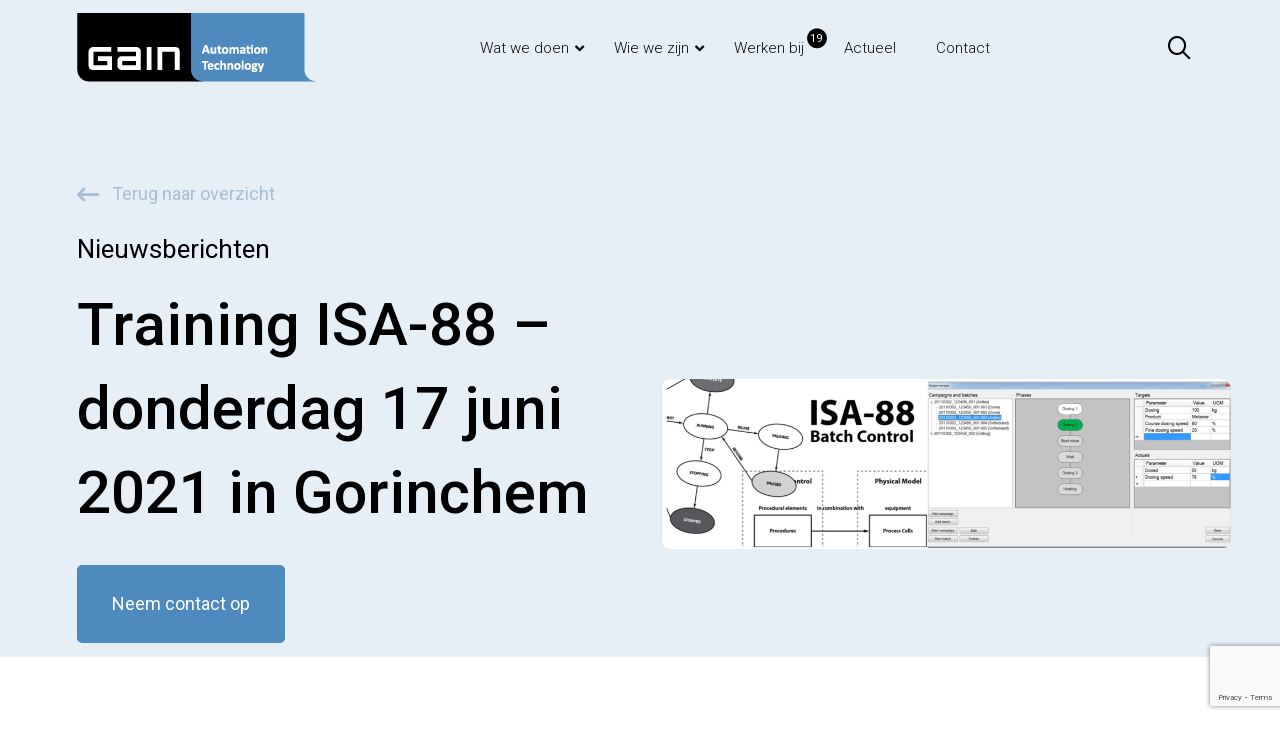

--- FILE ---
content_type: text/html; charset=UTF-8
request_url: https://www.gain.nl/training-isa-88-donderdag-17-juni-2021-in-gorinchem/
body_size: 27206
content:
<!DOCTYPE html>
<html class="no-js" lang="nl-NL">
<head>
<meta charset="UTF-8">
<script type="text/javascript">
/* <![CDATA[ */
var gform;gform||(document.addEventListener("gform_main_scripts_loaded",function(){gform.scriptsLoaded=!0}),document.addEventListener("gform/theme/scripts_loaded",function(){gform.themeScriptsLoaded=!0}),window.addEventListener("DOMContentLoaded",function(){gform.domLoaded=!0}),gform={domLoaded:!1,scriptsLoaded:!1,themeScriptsLoaded:!1,isFormEditor:()=>"function"==typeof InitializeEditor,callIfLoaded:function(o){return!(!gform.domLoaded||!gform.scriptsLoaded||!gform.themeScriptsLoaded&&!gform.isFormEditor()||(gform.isFormEditor()&&console.warn("The use of gform.initializeOnLoaded() is deprecated in the form editor context and will be removed in Gravity Forms 3.1."),o(),0))},initializeOnLoaded:function(o){gform.callIfLoaded(o)||(document.addEventListener("gform_main_scripts_loaded",()=>{gform.scriptsLoaded=!0,gform.callIfLoaded(o)}),document.addEventListener("gform/theme/scripts_loaded",()=>{gform.themeScriptsLoaded=!0,gform.callIfLoaded(o)}),window.addEventListener("DOMContentLoaded",()=>{gform.domLoaded=!0,gform.callIfLoaded(o)}))},hooks:{action:{},filter:{}},addAction:function(o,r,e,t){gform.addHook("action",o,r,e,t)},addFilter:function(o,r,e,t){gform.addHook("filter",o,r,e,t)},doAction:function(o){gform.doHook("action",o,arguments)},applyFilters:function(o){return gform.doHook("filter",o,arguments)},removeAction:function(o,r){gform.removeHook("action",o,r)},removeFilter:function(o,r,e){gform.removeHook("filter",o,r,e)},addHook:function(o,r,e,t,n){null==gform.hooks[o][r]&&(gform.hooks[o][r]=[]);var d=gform.hooks[o][r];null==n&&(n=r+"_"+d.length),gform.hooks[o][r].push({tag:n,callable:e,priority:t=null==t?10:t})},doHook:function(r,o,e){var t;if(e=Array.prototype.slice.call(e,1),null!=gform.hooks[r][o]&&((o=gform.hooks[r][o]).sort(function(o,r){return o.priority-r.priority}),o.forEach(function(o){"function"!=typeof(t=o.callable)&&(t=window[t]),"action"==r?t.apply(null,e):e[0]=t.apply(null,e)})),"filter"==r)return e[0]},removeHook:function(o,r,t,n){var e;null!=gform.hooks[o][r]&&(e=(e=gform.hooks[o][r]).filter(function(o,r,e){return!!(null!=n&&n!=o.tag||null!=t&&t!=o.priority)}),gform.hooks[o][r]=e)}});
/* ]]> */
</script>

<meta name="viewport" content="width=device-width, initial-scale=1.0">
<link rel="pingback" href="https://www.gain.nl/xmlrpc.php">
<title>Training ISA-88 – donderdag 17 juni 2021 in Gorinchem | Gain Automation Technology</title>
<meta name='robots' content='max-image-preview:large' />

<!-- Google Tag Manager for WordPress by gtm4wp.com -->
<script data-cfasync="false" data-pagespeed-no-defer>
	var gtm4wp_datalayer_name = "dataLayer";
	var dataLayer = dataLayer || [];
</script>
<!-- End Google Tag Manager for WordPress by gtm4wp.com --><link rel='dns-prefetch' href='//www.google.com' />
<link rel='dns-prefetch' href='//fonts.googleapis.com' />
<link rel='dns-prefetch' href='//hb.wpmucdn.com' />
<link href='//hb.wpmucdn.com' rel='preconnect' />
<link href='http://fonts.googleapis.com' rel='preconnect' />
<link href='//fonts.gstatic.com' crossorigin='' rel='preconnect' />
<link rel="alternate" type="application/rss+xml" title="Gain Automation Technology &raquo; feed" href="https://www.gain.nl/feed/" />
<link rel="alternate" type="application/rss+xml" title="Gain Automation Technology &raquo; reacties feed" href="https://www.gain.nl/comments/feed/" />
<link rel="alternate" title="oEmbed (JSON)" type="application/json+oembed" href="https://www.gain.nl/wp-json/oembed/1.0/embed?url=https%3A%2F%2Fwww.gain.nl%2Ftraining-isa-88-donderdag-17-juni-2021-in-gorinchem%2F" />
<link rel="alternate" title="oEmbed (XML)" type="text/xml+oembed" href="https://www.gain.nl/wp-json/oembed/1.0/embed?url=https%3A%2F%2Fwww.gain.nl%2Ftraining-isa-88-donderdag-17-juni-2021-in-gorinchem%2F&#038;format=xml" />
<link rel='stylesheet' id='popup-maker-site-css' href='//www.gain.nl/wp-content/uploads/pum/pum-site-styles.css?generated=1755192021&#038;ver=1.21.5' type='text/css' media='all' />
<style id='wp-img-auto-sizes-contain-inline-css' type='text/css'>
img:is([sizes=auto i],[sizes^="auto," i]){contain-intrinsic-size:3000px 1500px}
/*# sourceURL=wp-img-auto-sizes-contain-inline-css */
</style>
<link rel='stylesheet' id='wp-block-library-css' href='https://hb.wpmucdn.com/www.gain.nl/e88b9dbc-91bc-4984-9c17-4c14af0ad86a.css' type='text/css' media='all' />
<style id='global-styles-inline-css' type='text/css'>
:root{--wp--preset--aspect-ratio--square: 1;--wp--preset--aspect-ratio--4-3: 4/3;--wp--preset--aspect-ratio--3-4: 3/4;--wp--preset--aspect-ratio--3-2: 3/2;--wp--preset--aspect-ratio--2-3: 2/3;--wp--preset--aspect-ratio--16-9: 16/9;--wp--preset--aspect-ratio--9-16: 9/16;--wp--preset--color--black: #000000;--wp--preset--color--cyan-bluish-gray: #abb8c3;--wp--preset--color--white: #ffffff;--wp--preset--color--pale-pink: #f78da7;--wp--preset--color--vivid-red: #cf2e2e;--wp--preset--color--luminous-vivid-orange: #ff6900;--wp--preset--color--luminous-vivid-amber: #fcb900;--wp--preset--color--light-green-cyan: #7bdcb5;--wp--preset--color--vivid-green-cyan: #00d084;--wp--preset--color--pale-cyan-blue: #8ed1fc;--wp--preset--color--vivid-cyan-blue: #0693e3;--wp--preset--color--vivid-purple: #9b51e0;--wp--preset--gradient--vivid-cyan-blue-to-vivid-purple: linear-gradient(135deg,rgb(6,147,227) 0%,rgb(155,81,224) 100%);--wp--preset--gradient--light-green-cyan-to-vivid-green-cyan: linear-gradient(135deg,rgb(122,220,180) 0%,rgb(0,208,130) 100%);--wp--preset--gradient--luminous-vivid-amber-to-luminous-vivid-orange: linear-gradient(135deg,rgb(252,185,0) 0%,rgb(255,105,0) 100%);--wp--preset--gradient--luminous-vivid-orange-to-vivid-red: linear-gradient(135deg,rgb(255,105,0) 0%,rgb(207,46,46) 100%);--wp--preset--gradient--very-light-gray-to-cyan-bluish-gray: linear-gradient(135deg,rgb(238,238,238) 0%,rgb(169,184,195) 100%);--wp--preset--gradient--cool-to-warm-spectrum: linear-gradient(135deg,rgb(74,234,220) 0%,rgb(151,120,209) 20%,rgb(207,42,186) 40%,rgb(238,44,130) 60%,rgb(251,105,98) 80%,rgb(254,248,76) 100%);--wp--preset--gradient--blush-light-purple: linear-gradient(135deg,rgb(255,206,236) 0%,rgb(152,150,240) 100%);--wp--preset--gradient--blush-bordeaux: linear-gradient(135deg,rgb(254,205,165) 0%,rgb(254,45,45) 50%,rgb(107,0,62) 100%);--wp--preset--gradient--luminous-dusk: linear-gradient(135deg,rgb(255,203,112) 0%,rgb(199,81,192) 50%,rgb(65,88,208) 100%);--wp--preset--gradient--pale-ocean: linear-gradient(135deg,rgb(255,245,203) 0%,rgb(182,227,212) 50%,rgb(51,167,181) 100%);--wp--preset--gradient--electric-grass: linear-gradient(135deg,rgb(202,248,128) 0%,rgb(113,206,126) 100%);--wp--preset--gradient--midnight: linear-gradient(135deg,rgb(2,3,129) 0%,rgb(40,116,252) 100%);--wp--preset--font-size--small: 13px;--wp--preset--font-size--medium: 20px;--wp--preset--font-size--large: 36px;--wp--preset--font-size--x-large: 42px;--wp--preset--spacing--20: 0.44rem;--wp--preset--spacing--30: 0.67rem;--wp--preset--spacing--40: 1rem;--wp--preset--spacing--50: 1.5rem;--wp--preset--spacing--60: 2.25rem;--wp--preset--spacing--70: 3.38rem;--wp--preset--spacing--80: 5.06rem;--wp--preset--shadow--natural: 6px 6px 9px rgba(0, 0, 0, 0.2);--wp--preset--shadow--deep: 12px 12px 50px rgba(0, 0, 0, 0.4);--wp--preset--shadow--sharp: 6px 6px 0px rgba(0, 0, 0, 0.2);--wp--preset--shadow--outlined: 6px 6px 0px -3px rgb(255, 255, 255), 6px 6px rgb(0, 0, 0);--wp--preset--shadow--crisp: 6px 6px 0px rgb(0, 0, 0);}:where(.is-layout-flex){gap: 0.5em;}:where(.is-layout-grid){gap: 0.5em;}body .is-layout-flex{display: flex;}.is-layout-flex{flex-wrap: wrap;align-items: center;}.is-layout-flex > :is(*, div){margin: 0;}body .is-layout-grid{display: grid;}.is-layout-grid > :is(*, div){margin: 0;}:where(.wp-block-columns.is-layout-flex){gap: 2em;}:where(.wp-block-columns.is-layout-grid){gap: 2em;}:where(.wp-block-post-template.is-layout-flex){gap: 1.25em;}:where(.wp-block-post-template.is-layout-grid){gap: 1.25em;}.has-black-color{color: var(--wp--preset--color--black) !important;}.has-cyan-bluish-gray-color{color: var(--wp--preset--color--cyan-bluish-gray) !important;}.has-white-color{color: var(--wp--preset--color--white) !important;}.has-pale-pink-color{color: var(--wp--preset--color--pale-pink) !important;}.has-vivid-red-color{color: var(--wp--preset--color--vivid-red) !important;}.has-luminous-vivid-orange-color{color: var(--wp--preset--color--luminous-vivid-orange) !important;}.has-luminous-vivid-amber-color{color: var(--wp--preset--color--luminous-vivid-amber) !important;}.has-light-green-cyan-color{color: var(--wp--preset--color--light-green-cyan) !important;}.has-vivid-green-cyan-color{color: var(--wp--preset--color--vivid-green-cyan) !important;}.has-pale-cyan-blue-color{color: var(--wp--preset--color--pale-cyan-blue) !important;}.has-vivid-cyan-blue-color{color: var(--wp--preset--color--vivid-cyan-blue) !important;}.has-vivid-purple-color{color: var(--wp--preset--color--vivid-purple) !important;}.has-black-background-color{background-color: var(--wp--preset--color--black) !important;}.has-cyan-bluish-gray-background-color{background-color: var(--wp--preset--color--cyan-bluish-gray) !important;}.has-white-background-color{background-color: var(--wp--preset--color--white) !important;}.has-pale-pink-background-color{background-color: var(--wp--preset--color--pale-pink) !important;}.has-vivid-red-background-color{background-color: var(--wp--preset--color--vivid-red) !important;}.has-luminous-vivid-orange-background-color{background-color: var(--wp--preset--color--luminous-vivid-orange) !important;}.has-luminous-vivid-amber-background-color{background-color: var(--wp--preset--color--luminous-vivid-amber) !important;}.has-light-green-cyan-background-color{background-color: var(--wp--preset--color--light-green-cyan) !important;}.has-vivid-green-cyan-background-color{background-color: var(--wp--preset--color--vivid-green-cyan) !important;}.has-pale-cyan-blue-background-color{background-color: var(--wp--preset--color--pale-cyan-blue) !important;}.has-vivid-cyan-blue-background-color{background-color: var(--wp--preset--color--vivid-cyan-blue) !important;}.has-vivid-purple-background-color{background-color: var(--wp--preset--color--vivid-purple) !important;}.has-black-border-color{border-color: var(--wp--preset--color--black) !important;}.has-cyan-bluish-gray-border-color{border-color: var(--wp--preset--color--cyan-bluish-gray) !important;}.has-white-border-color{border-color: var(--wp--preset--color--white) !important;}.has-pale-pink-border-color{border-color: var(--wp--preset--color--pale-pink) !important;}.has-vivid-red-border-color{border-color: var(--wp--preset--color--vivid-red) !important;}.has-luminous-vivid-orange-border-color{border-color: var(--wp--preset--color--luminous-vivid-orange) !important;}.has-luminous-vivid-amber-border-color{border-color: var(--wp--preset--color--luminous-vivid-amber) !important;}.has-light-green-cyan-border-color{border-color: var(--wp--preset--color--light-green-cyan) !important;}.has-vivid-green-cyan-border-color{border-color: var(--wp--preset--color--vivid-green-cyan) !important;}.has-pale-cyan-blue-border-color{border-color: var(--wp--preset--color--pale-cyan-blue) !important;}.has-vivid-cyan-blue-border-color{border-color: var(--wp--preset--color--vivid-cyan-blue) !important;}.has-vivid-purple-border-color{border-color: var(--wp--preset--color--vivid-purple) !important;}.has-vivid-cyan-blue-to-vivid-purple-gradient-background{background: var(--wp--preset--gradient--vivid-cyan-blue-to-vivid-purple) !important;}.has-light-green-cyan-to-vivid-green-cyan-gradient-background{background: var(--wp--preset--gradient--light-green-cyan-to-vivid-green-cyan) !important;}.has-luminous-vivid-amber-to-luminous-vivid-orange-gradient-background{background: var(--wp--preset--gradient--luminous-vivid-amber-to-luminous-vivid-orange) !important;}.has-luminous-vivid-orange-to-vivid-red-gradient-background{background: var(--wp--preset--gradient--luminous-vivid-orange-to-vivid-red) !important;}.has-very-light-gray-to-cyan-bluish-gray-gradient-background{background: var(--wp--preset--gradient--very-light-gray-to-cyan-bluish-gray) !important;}.has-cool-to-warm-spectrum-gradient-background{background: var(--wp--preset--gradient--cool-to-warm-spectrum) !important;}.has-blush-light-purple-gradient-background{background: var(--wp--preset--gradient--blush-light-purple) !important;}.has-blush-bordeaux-gradient-background{background: var(--wp--preset--gradient--blush-bordeaux) !important;}.has-luminous-dusk-gradient-background{background: var(--wp--preset--gradient--luminous-dusk) !important;}.has-pale-ocean-gradient-background{background: var(--wp--preset--gradient--pale-ocean) !important;}.has-electric-grass-gradient-background{background: var(--wp--preset--gradient--electric-grass) !important;}.has-midnight-gradient-background{background: var(--wp--preset--gradient--midnight) !important;}.has-small-font-size{font-size: var(--wp--preset--font-size--small) !important;}.has-medium-font-size{font-size: var(--wp--preset--font-size--medium) !important;}.has-large-font-size{font-size: var(--wp--preset--font-size--large) !important;}.has-x-large-font-size{font-size: var(--wp--preset--font-size--x-large) !important;}
/*# sourceURL=global-styles-inline-css */
</style>

<style id='classic-theme-styles-inline-css' type='text/css'>
/*! This file is auto-generated */
.wp-block-button__link{color:#fff;background-color:#32373c;border-radius:9999px;box-shadow:none;text-decoration:none;padding:calc(.667em + 2px) calc(1.333em + 2px);font-size:1.125em}.wp-block-file__button{background:#32373c;color:#fff;text-decoration:none}
/*# sourceURL=/wp-includes/css/classic-themes.min.css */
</style>
<link rel='stylesheet' id='wp-components-css' href='https://hb.wpmucdn.com/www.gain.nl/abb1b30e-4b46-417b-9ed2-0f7368d3b626.css' type='text/css' media='all' />
<link rel='stylesheet' id='wp-preferences-css' href='https://hb.wpmucdn.com/www.gain.nl/f4f817ae-fd30-45a0-ba4d-7e34defd4131.css' type='text/css' media='all' />
<link rel='stylesheet' id='wp-block-editor-css' href='https://hb.wpmucdn.com/www.gain.nl/360baa07-c550-471e-bd96-99b71a46501d.css' type='text/css' media='all' />
<link rel='stylesheet' id='wphb-1-css' href='https://hb.wpmucdn.com/www.gain.nl/1e84f02e-7406-4f10-adfb-b03500d063af.css' type='text/css' media='all' />
<link rel="preload" as="style" href="//fonts.googleapis.com/css?family=Roboto%3A%2C300%2C400%2C700&#038;ver=6.9" /><link rel='stylesheet' id='ubermenu-roboto-css' href='//fonts.googleapis.com/css?family=Roboto%3A%2C300%2C400%2C700&#038;ver=6.9' type='text/css' media='print' onload='this.media=&#34;all&#34;' />
<link rel='stylesheet' id='webprofit-style-css' href='https://www.gain.nl/wp-content/plugins/webprofit-plugin//assets/css/webprofit.css' type='text/css' media='all' />
<link rel='stylesheet' id='dashicons-css' href='https://hb.wpmucdn.com/www.gain.nl/36f3fce6-0515-4a62-9797-ee748ffcab24.css' type='text/css' media='all' />
<link rel='stylesheet' id='wphb-2-css' href='https://hb.wpmucdn.com/www.gain.nl/d9d3218d-eea5-45fe-8f80-5718c4211ba1.css' type='text/css' media='all' />
<link rel='stylesheet' id='gform_theme_components-css' href='https://www.gain.nl/wp-content/plugins/gravityforms/assets/css/dist/theme-components.min.css' type='text/css' media='all' />
<link rel='stylesheet' id='wphb-3-css' href='https://hb.wpmucdn.com/www.gain.nl/f429dad4-3618-4bed-8f14-8ea9d71511cf.css' type='text/css' media='all' />
<style id='cs-inline-css' type='text/css'>
@media (min-width:1200px){.x-hide-xl{display:none !important;}}@media (min-width:979px) and (max-width:1199px){.x-hide-lg{display:none !important;}}@media (min-width:767px) and (max-width:978px){.x-hide-md{display:none !important;}}@media (min-width:480px) and (max-width:766px){.x-hide-sm{display:none !important;}}@media (max-width:479px){.x-hide-xs{display:none !important;}} a,h1 a:hover,h2 a:hover,h3 a:hover,h4 a:hover,h5 a:hover,h6 a:hover,.x-breadcrumb-wrap a:hover,.widget ul li a:hover,.widget ol li a:hover,.widget.widget_text ul li a,.widget.widget_text ol li a,.widget_nav_menu .current-menu-item > a,.x-accordion-heading .x-accordion-toggle:hover,.x-comment-author a:hover,.x-comment-time:hover,.x-recent-posts a:hover .h-recent-posts{color:#4E8ABE;}a:hover,.widget.widget_text ul li a:hover,.widget.widget_text ol li a:hover,.x-twitter-widget ul li a:hover{color:rgb(60,119,169);}.rev_slider_wrapper,a.x-img-thumbnail:hover,.x-slider-container.below,.page-template-template-blank-3-php .x-slider-container.above,.page-template-template-blank-6-php .x-slider-container.above{border-color:#4E8ABE;}.entry-thumb:before,.x-pagination span.current,.woocommerce-pagination span[aria-current],.flex-direction-nav a,.flex-control-nav a:hover,.flex-control-nav a.flex-active,.mejs-time-current,.x-dropcap,.x-skill-bar .bar,.x-pricing-column.featured h2,.h-comments-title small,.x-entry-share .x-share:hover,.x-highlight,.x-recent-posts .x-recent-posts-img:after{background-color:#4E8ABE;}.x-nav-tabs > .active > a,.x-nav-tabs > .active > a:hover{box-shadow:inset 0 3px 0 0 #4E8ABE;}.x-main{width:calc(72% - 2.463055%);}.x-sidebar{width:calc(100% - 2.463055% - 72%);}.x-comment-author,.x-comment-time,.comment-form-author label,.comment-form-email label,.comment-form-url label,.comment-form-rating label,.comment-form-comment label,.widget_calendar #wp-calendar caption,.widget.widget_rss li .rsswidget{font-family:inherit;font-weight:400;}.p-landmark-sub,.p-meta,input,button,select,textarea{font-family:inherit;}.widget ul li a,.widget ol li a,.x-comment-time{color:#000000;}.widget_text ol li a,.widget_text ul li a{color:#4E8ABE;}.widget_text ol li a:hover,.widget_text ul li a:hover{color:rgb(60,119,169);}.comment-form-author label,.comment-form-email label,.comment-form-url label,.comment-form-rating label,.comment-form-comment label,.widget_calendar #wp-calendar th,.p-landmark-sub strong,.widget_tag_cloud .tagcloud a:hover,.widget_tag_cloud .tagcloud a:active,.entry-footer a:hover,.entry-footer a:active,.x-breadcrumbs .current,.x-comment-author,.x-comment-author a{color:rgb(0,0,0);}.widget_calendar #wp-calendar th{border-color:rgb(0,0,0);}.h-feature-headline span i{background-color:rgb(0,0,0);}@media (max-width:978.98px){}html{font-size:12px;}@media (min-width:479px){html{font-size:12px;}}@media (min-width:766px){html{font-size:14px;}}@media (min-width:978px){html{font-size:16px;}}@media (min-width:1199px){html{font-size:16px;}}body{font-style:normal;font-weight:400;color:#000000;background:rgb(255,255,255);}.w-b{font-weight:400 !important;}h1,h2,h3,h4,h5,h6,.h1,.h2,.h3,.h4,.h5,.h6,.x-text-headline{font-family:inherit;font-style:normal;font-weight:400;}h1,.h1{letter-spacing:-0.035em;}h2,.h2{letter-spacing:-0.035em;}h3,.h3{letter-spacing:-0.035em;}h4,.h4{letter-spacing:-0.035em;}h5,.h5{letter-spacing:-0.035em;}h6,.h6{letter-spacing:-0.035em;}.w-h{font-weight:400 !important;}.x-container.width{width:88%;}.x-container.max{max-width:1200px;}.x-bar-content.x-container.width{flex-basis:88%;}.x-main.full{float:none;clear:both;display:block;width:auto;}@media (max-width:978.98px){.x-main.full,.x-main.left,.x-main.right,.x-sidebar.left,.x-sidebar.right{float:none;display:block;width:auto !important;}}.entry-header,.entry-content{font-size:1rem;}body,input,button,select,textarea{font-family:inherit;}h1,h2,h3,h4,h5,h6,.h1,.h2,.h3,.h4,.h5,.h6,h1 a,h2 a,h3 a,h4 a,h5 a,h6 a,.h1 a,.h2 a,.h3 a,.h4 a,.h5 a,.h6 a,blockquote{color:rgb(0,0,0);}.cfc-h-tx{color:rgb(0,0,0) !important;}.cfc-h-bd{border-color:rgb(0,0,0) !important;}.cfc-h-bg{background-color:rgb(0,0,0) !important;}.cfc-b-tx{color:#000000 !important;}.cfc-b-bd{border-color:#000000 !important;}.cfc-b-bg{background-color:#000000 !important;}.x-btn,.button,[type="submit"]{color:rgb(255,255,255);border-color:rgba(172,17,0,0);background-color:rgb(0,0,0);text-shadow:0 0.075em 0.075em rgba(0,0,0,0.5);border-radius:0.25em;}.x-btn:hover,.button:hover,[type="submit"]:hover{color:rgb(255,255,255);border-color:rgba(96,9,0,0);background-color:rgb(0,0,0);text-shadow:0 0.075em 0.075em rgba(0,0,0,0.5);}.x-btn.x-btn-real,.x-btn.x-btn-real:hover{margin-bottom:0.25em;text-shadow:0 0.075em 0.075em rgba(0,0,0,0.65);}.x-btn.x-btn-real{box-shadow:0 0.25em 0 0 #a71000,0 4px 9px rgba(0,0,0,0.75);}.x-btn.x-btn-real:hover{box-shadow:0 0.25em 0 0 #a71000,0 4px 9px rgba(0,0,0,0.75);}.x-btn.x-btn-flat,.x-btn.x-btn-flat:hover{margin-bottom:0;text-shadow:0 0.075em 0.075em rgba(0,0,0,0.65);box-shadow:none;}.x-btn.x-btn-transparent,.x-btn.x-btn-transparent:hover{margin-bottom:0;border-width:3px;text-shadow:none;text-transform:uppercase;background-color:transparent;box-shadow:none;}body .gform_wrapper .gfield_required{color:#4E8ABE;}body .gform_wrapper h2.gsection_title,body .gform_wrapper h3.gform_title,body .gform_wrapper .top_label .gfield_label,body .gform_wrapper .left_label .gfield_label,body .gform_wrapper .right_label .gfield_label{font-weight:400;}body .gform_wrapper h2.gsection_title{letter-spacing:-0.035em!important;}body .gform_wrapper h3.gform_title{letter-spacing:-0.035em!important;}body .gform_wrapper .top_label .gfield_label,body .gform_wrapper .left_label .gfield_label,body .gform_wrapper .right_label .gfield_label{color:rgb(0,0,0);}body .gform_wrapper .validation_message{font-weight:400;}.bg .mejs-container,.x-video .mejs-container{position:unset !important;} @font-face{font-family:'FontAwesomePro';font-style:normal;font-weight:900;font-display:block;src:url('https://www.gain.nl/wp-content/themes/pro/cornerstone/assets/fonts/fa-solid-900.woff2?ver=6.7.2') format('woff2'),url('https://www.gain.nl/wp-content/themes/pro/cornerstone/assets/fonts/fa-solid-900.ttf?ver=6.7.2') format('truetype');}[data-x-fa-pro-icon]{font-family:"FontAwesomePro" !important;}[data-x-fa-pro-icon]:before{content:attr(data-x-fa-pro-icon);}[data-x-icon],[data-x-icon-o],[data-x-icon-l],[data-x-icon-s],[data-x-icon-b],[data-x-icon-sr],[data-x-icon-ss],[data-x-icon-sl],[data-x-fa-pro-icon],[class*="cs-fa-"]{display:inline-flex;font-style:normal;font-weight:400;text-decoration:inherit;text-rendering:auto;-webkit-font-smoothing:antialiased;-moz-osx-font-smoothing:grayscale;}[data-x-icon].left,[data-x-icon-o].left,[data-x-icon-l].left,[data-x-icon-s].left,[data-x-icon-b].left,[data-x-icon-sr].left,[data-x-icon-ss].left,[data-x-icon-sl].left,[data-x-fa-pro-icon].left,[class*="cs-fa-"].left{margin-right:0.5em;}[data-x-icon].right,[data-x-icon-o].right,[data-x-icon-l].right,[data-x-icon-s].right,[data-x-icon-b].right,[data-x-icon-sr].right,[data-x-icon-ss].right,[data-x-icon-sl].right,[data-x-fa-pro-icon].right,[class*="cs-fa-"].right{margin-left:0.5em;}[data-x-icon]:before,[data-x-icon-o]:before,[data-x-icon-l]:before,[data-x-icon-s]:before,[data-x-icon-b]:before,[data-x-icon-sr]:before,[data-x-icon-ss]:before,[data-x-icon-sl]:before,[data-x-fa-pro-icon]:before,[class*="cs-fa-"]:before{line-height:1;}@font-face{font-family:'FontAwesome';font-style:normal;font-weight:900;font-display:block;src:url('https://www.gain.nl/wp-content/themes/pro/cornerstone/assets/fonts/fa-solid-900.woff2?ver=6.7.2') format('woff2'),url('https://www.gain.nl/wp-content/themes/pro/cornerstone/assets/fonts/fa-solid-900.ttf?ver=6.7.2') format('truetype');}[data-x-icon],[data-x-icon-s],[data-x-icon][class*="cs-fa-"]{font-family:"FontAwesome" !important;font-weight:900;}[data-x-icon]:before,[data-x-icon][class*="cs-fa-"]:before{content:attr(data-x-icon);}[data-x-icon-s]:before{content:attr(data-x-icon-s);}@font-face{font-family:'FontAwesomeRegular';font-style:normal;font-weight:400;font-display:block;src:url('https://www.gain.nl/wp-content/themes/pro/cornerstone/assets/fonts/fa-regular-400.woff2?ver=6.7.2') format('woff2'),url('https://www.gain.nl/wp-content/themes/pro/cornerstone/assets/fonts/fa-regular-400.ttf?ver=6.7.2') format('truetype');}@font-face{font-family:'FontAwesomePro';font-style:normal;font-weight:400;font-display:block;src:url('https://www.gain.nl/wp-content/themes/pro/cornerstone/assets/fonts/fa-regular-400.woff2?ver=6.7.2') format('woff2'),url('https://www.gain.nl/wp-content/themes/pro/cornerstone/assets/fonts/fa-regular-400.ttf?ver=6.7.2') format('truetype');}[data-x-icon-o]{font-family:"FontAwesomeRegular" !important;}[data-x-icon-o]:before{content:attr(data-x-icon-o);}@font-face{font-family:'FontAwesomeLight';font-style:normal;font-weight:300;font-display:block;src:url('https://www.gain.nl/wp-content/themes/pro/cornerstone/assets/fonts/fa-light-300.woff2?ver=6.7.2') format('woff2'),url('https://www.gain.nl/wp-content/themes/pro/cornerstone/assets/fonts/fa-light-300.ttf?ver=6.7.2') format('truetype');}@font-face{font-family:'FontAwesomePro';font-style:normal;font-weight:300;font-display:block;src:url('https://www.gain.nl/wp-content/themes/pro/cornerstone/assets/fonts/fa-light-300.woff2?ver=6.7.2') format('woff2'),url('https://www.gain.nl/wp-content/themes/pro/cornerstone/assets/fonts/fa-light-300.ttf?ver=6.7.2') format('truetype');}[data-x-icon-l]{font-family:"FontAwesomeLight" !important;font-weight:300;}[data-x-icon-l]:before{content:attr(data-x-icon-l);}@font-face{font-family:'FontAwesomeBrands';font-style:normal;font-weight:normal;font-display:block;src:url('https://www.gain.nl/wp-content/themes/pro/cornerstone/assets/fonts/fa-brands-400.woff2?ver=6.7.2') format('woff2'),url('https://www.gain.nl/wp-content/themes/pro/cornerstone/assets/fonts/fa-brands-400.ttf?ver=6.7.2') format('truetype');}[data-x-icon-b]{font-family:"FontAwesomeBrands" !important;}[data-x-icon-b]:before{content:attr(data-x-icon-b);}.widget.widget_rss li .rsswidget:before{content:"\f35d";padding-right:0.4em;font-family:"FontAwesome";} .mpx-0.x-section{margin-top:-140px;padding-top:200px;padding-bottom:30px;}.mpx-1.x-section{margin-right:0px;margin-bottom:0px;margin-left:0px;border-top-width:0;border-right-width:0;border-bottom-width:0;border-left-width:0;padding-right:0px;padding-left:0px;}.mpx-2.x-section{z-index:1;}.mpx-2 > .x-bg > .x-bg-layer-lower-color {background-color:#E6EEF6;}.mpx-3.x-section{margin-top:0px;z-index:auto;}.mpx-4.x-section{padding-top:100px;}.mpx-5.x-section{padding-bottom:65px;}.mpx-6.x-section{padding-top:65px;}.mpx-7.x-section{padding-top:0px;padding-bottom:0px;}.mpx-8.x-section{margin-top:100px;padding-top:120px;padding-bottom:50px;background-color:#E6EEF6;}.mpx-9.x-row{z-index:auto;margin-right:auto;margin-left:auto;border-top-width:0;border-right-width:0;border-bottom-width:0;border-left-width:0;font-size:1em;}.mpx-9 > .x-row-inner{flex-direction:row;}.mpx-b.x-row{padding-top:1px;padding-right:1px;padding-bottom:1px;padding-left:1px;}.mpx-c > .x-row-inner{justify-content:flex-start;}.mpx-c > .x-row-inner > *{margin-top:calc(20px / 2);margin-bottom:calc(20px / 2);}.mpx-d > .x-row-inner{align-items:stretch;align-content:stretch;}.mpx-e > .x-row-inner{margin-top:calc(((20px / 2) + 1px) * -1);margin-bottom:calc(((20px / 2) + 1px) * -1);}.mpx-f > .x-row-inner{margin-right:calc(((20px / 2) + 1px) * -1);margin-left:calc(((20px / 2) + 1px) * -1);}.mpx-g > .x-row-inner > *{margin-right:calc(20px / 2);margin-left:calc(20px / 2);}.mpx-h.x-row{margin-top:0px;margin-bottom:-80px;}.mpx-h > .x-row-inner{align-items:center;align-content:center;margin-right:calc(((100px / 2) + 1px) * -1);margin-left:calc(((100px / 2) + 1px) * -1);}.mpx-h > .x-row-inner > *{margin-right:calc(100px / 2);margin-left:calc(100px / 2);}.mpx-i.x-row{padding-top:0px;padding-bottom:50px;}.mpx-j.x-row{padding-right:0px;padding-left:0px;}.mpx-j > .x-row-inner{margin-top:calc((20px / 2) * -1);margin-right:calc((20px / 2) * -1);margin-bottom:calc((20px / 2) * -1);margin-left:calc((20px / 2) * -1);}.mpx-k.x-row{margin-top:1em;margin-bottom:1em;}.mpx-k > .x-row-inner{justify-content:space-between;margin-top:calc(((3em / 2) + 1px) * -1);margin-right:calc(((3rem / 2) + 1px) * -1);margin-bottom:calc(((3em / 2) + 1px) * -1);margin-left:calc(((3rem / 2) + 1px) * -1);}.mpx-k > .x-row-inner > *{margin-top:calc(3em / 2);margin-bottom:calc(3em / 2);margin-right:calc(3rem / 2);margin-left:calc(3rem / 2);}.mpx-m > .x-row-inner{align-items:flex-start;align-content:flex-start;margin-right:calc(((0px / 2) + 1px) * -1);margin-left:calc(((0px / 2) + 1px) * -1);}.mpx-m > .x-row-inner > *{flex-grow:1;}.mpx-n.x-row{padding-top:20px;padding-bottom:0px;}.mpx-o{--gap:20px;}.mpx-p > .x-row-inner > *:nth-child(1n - 0) {flex-basis:calc(100% - clamp(0px,var(--gap),9999px));}.mpx-q{--gap:100px;}.mpx-q > .x-row-inner > *:nth-child(2n - 0) {flex-basis:calc(44.0% - clamp(0px,var(--gap),9999px));}.mpx-q > .x-row-inner > *:nth-child(2n - 1) {flex-basis:calc(55.0% - clamp(0px,var(--gap),9999px));}.mpx-r > .x-row-inner > *:nth-child(1n - 0) {flex-basis:calc(100% - clamp(0px,var(--gap),9999px));}.mpx-s > .x-row-inner > *:nth-child(1n - 0) {flex-basis:calc(100% - clamp(0px,var(--gap),9999px));}.mpx-t > .x-row-inner > *:nth-child(1n - 0) {flex-basis:calc(100% - clamp(0px,var(--gap),9999px));}.mpx-u > .x-row-inner > *:nth-child(1n - 0) {flex-basis:calc(100% - clamp(0px,var(--gap),9999px));}.mpx-v > .x-row-inner > *:nth-child(2n - 0) {flex-basis:calc(33.33% - clamp(0px,var(--gap),9999px));}.mpx-v > .x-row-inner > *:nth-child(2n - 1) {flex-basis:calc(66.66% - clamp(0px,var(--gap),9999px));}.mpx-w{--gap:3rem;}.mpx-w > .x-row-inner > *:nth-child(2n - 0) {flex-basis:calc(50% - clamp(0px,var(--gap),9999px));}.mpx-w > .x-row-inner > *:nth-child(2n - 1) {flex-basis:calc(50% - clamp(0px,var(--gap),9999px));}.mpx-x > .x-row-inner > *:nth-child(2n - 0) {flex-basis:calc(33.33% - clamp(0px,var(--gap),9999px));}.mpx-x > .x-row-inner > *:nth-child(2n - 1) {flex-basis:calc(66.66% - clamp(0px,var(--gap),9999px));}.mpx-y{--gap:0px;}.mpx-y > .x-row-inner > *:nth-child(1n - 0) {flex-basis:calc(100% - clamp(0px,var(--gap),9999px));}.mpx-z > .x-row-inner > *:nth-child(2n - 0) {flex-basis:calc(73.32% - clamp(0px,var(--gap),9999px));}.mpx-z > .x-row-inner > *:nth-child(2n - 1) {flex-basis:calc(26.68% - clamp(0px,var(--gap),9999px));}.mpx-10.x-col{display:flex;align-items:flex-start;flex-wrap:wrap;align-content:flex-start;}.mpx-11.x-col{flex-direction:column;}.mpx-12.x-col{justify-content:flex-start;}.mpx-13.x-col{z-index:1;border-top-width:0;border-right-width:0;border-bottom-width:0;border-left-width:0;font-size:1em;}.mpx-16.x-col{justify-content:center;}.mpx-17.x-col{padding-top:10px;padding-right:0px;padding-bottom:0px;padding-left:0px;}.mpx-18.x-col{justify-content:space-between;max-width:550px;min-height:350px;max-height:350;border-top-left-radius:10px;border-top-right-radius:10px;border-bottom-right-radius:10px;border-bottom-left-radius:10px;background-color:#4E8ABE;}.mpx-18 > .x-bg > .x-bg-layer-lower-img img {object-fit:cover;object-position:center;}.mpx-19.x-col{flex-direction:row;}.mpx-1a.x-text{width:200px;margin-top:25px;margin-right:0px;margin-bottom:25px;margin-left:0px;}.mpx-1a.x-text .x-text-content{flex-direction:row;justify-content:flex-start;align-items:flex-start;}.mpx-1a.x-text .x-text-content-text-primary{font-size:18px;color:#A8BED3;}.mpx-1a.x-text:hover .x-text-content-text-primary,.mpx-1a.x-text[class*="active"] .x-text-content-text-primary,[data-x-effect-provider*="colors"]:hover .mpx-1a.x-text .x-text-content-text-primary{color:#4E8ABE;}.mpx-1a.x-text .x-graphic {margin-top:3px;margin-right:13px;margin-bottom:0em;margin-left:0px;}.mpx-1a.x-text .x-graphic-icon {font-size:1.4em;color:#A8BED3;}.mpx-1a.x-text:hover .x-graphic-icon,.mpx-1a.x-text[class*="active"] .x-graphic-icon,[data-x-effect-provider*="colors"]:hover .mpx-1a.x-text .x-graphic-icon {color:#4E8ABE;}.mpx-1b.x-text{border-top-width:0;border-right-width:0;border-bottom-width:0;border-left-width:0;}.mpx-1b.x-text .x-text-content-text-primary{font-family:"Roboto",sans-serif;font-style:normal;line-height:1.4;text-transform:none;}.mpx-1d.x-text{font-size:1em;}.mpx-1d.x-text .x-text-content-text-primary{letter-spacing:0em;}.mpx-1e.x-text .x-text-content{display:flex;}.mpx-1e.x-text .x-graphic-icon {width:auto;border-top-width:0;border-right-width:0;border-bottom-width:0;border-left-width:0;}.mpx-1g.x-text .x-text-content-text-primary{font-weight:400;}.mpx-1h.x-text{margin-top:0em;}.mpx-1i.x-text{margin-right:0em;margin-left:0em;}.mpx-1j.x-text{margin-bottom:1em;}.mpx-1j.x-text .x-text-content-text-primary{font-size:26px;}.mpx-1k.x-text .x-text-content-text-primary{color:rgba(0,0,0,1);}.mpx-1m.x-text{margin-bottom:40px;}.mpx-1m.x-text .x-text-content-text-primary{font-size:60px;}.mpx-1n.x-text .x-text-content-text-primary{font-weight:500;}.mpx-1o.x-text .x-text-content-text-primary{text-align:left;color:rgb(0,0,0);}.mpx-1q.x-text .x-text-content-text-primary{font-size:40px;}.mpx-1r.x-text{padding-top:1em;padding-right:0em;padding-bottom:1em;padding-left:0em;}.mpx-1r.x-text .x-text-content{flex-direction:row-reverse;justify-content:center;align-items:center;}.mpx-1r.x-text .x-text-content-text{margin-top:0px;margin-right:01em;margin-bottom:0px;margin-left:0px;}.mpx-1r.x-text .x-text-content-text-primary{font-size:1em;text-align:right;}.mpx-1r.x-text .x-graphic-icon {font-size:1.25em;color:rgba(0,0,0,1);}.mpx-1s.x-text{margin-top:0.8em;margin-bottom:0em;padding-top:0em;padding-right:1em;padding-bottom:0em;padding-left:2em;font-size:1.25em;}.mpx-1s.x-text .x-text-content-text-primary{font-size:25px;font-weight:700;letter-spacing:0.01em;margin-right:calc(0.01em * -1);color:rgb(255,255,255);}.mpx-1t.x-text{margin-bottom:50px;}.mpx-1u{flex-grow:0;flex-shrink:1;flex-basis:auto;border-top-width:0;border-right-width:0;border-bottom-width:0;border-left-width:0;font-size:1em;aspect-ratio:auto;}.mpx-1v{margin-top:-10px;margin-right:0px;margin-bottom:0px;margin-left:0px;}.mpx-1w{z-index:1;width:100%;border-top-left-radius:10px;border-top-right-radius:10px;border-bottom-right-radius:0px;border-bottom-left-radius:0px;}.mpx-1x{height:250px;}.mpx-1y > .x-bg > .x-bg-layer-lower-img img {object-fit:cover;object-position:center;}.mpx-1z{height:400px;}.mpx-20{height:200px;}.mpx-20 > .x-bg > .x-bg-layer-lower-image {background-image:url(https://www.gain.nl/wp-content/uploads/2022/04/gain-logo-header-crop.png);background-repeat:no-repeat;background-position:center;background-size:fill;background-attachment:inherit;}.mpx-21.x-anchor {margin-top:0em;margin-bottom:4em;background-color:#4E8ABE;}.mpx-21.x-anchor:hover,.mpx-21.x-anchor[class*="active"],[data-x-effect-provider*="colors"]:hover .mpx-21.x-anchor {background-color:rgb(42,97,144);}.mpx-22.x-anchor {margin-right:0em;}.mpx-23.x-anchor {margin-left:0em;}.mpx-23.x-anchor .x-anchor-content {padding-top:25px;padding-bottom:25px;padding-left:30px;}.mpx-23.x-anchor .x-anchor-text-primary {font-size:18px;color:rgb(255,255,255);}.mpx-24.x-anchor {border-top-width:0;border-right-width:0;border-bottom-width:0;border-left-width:0;border-top-left-radius:5px;border-top-right-radius:5px;border-bottom-right-radius:5px;border-bottom-left-radius:5px;font-size:1em;}.mpx-24.x-anchor .x-anchor-content {display:flex;flex-direction:row;justify-content:center;align-items:center;}.mpx-24.x-anchor .x-anchor-text-primary {font-family:"Roboto",sans-serif;font-style:normal;font-weight:400;line-height:1;}.mpx-25.x-anchor .x-anchor-content {padding-right:30px;}.mpx-26.x-anchor .x-anchor-text {margin-top:5px;margin-right:5px;margin-bottom:5px;margin-left:5px;}.mpx-27.x-anchor {margin-top:1em;}.mpx-28.x-anchor {margin-right:1em;margin-bottom:2em;margin-left:2em;background-color:rgb(255,255,255);}.mpx-28.x-anchor .x-anchor-content {padding-top:15px;padding-right:20px;padding-bottom:15px;padding-left:20px;}.mpx-28.x-anchor:hover,.mpx-28.x-anchor[class*="active"],[data-x-effect-provider*="colors"]:hover .mpx-28.x-anchor {background-color:rgb(226,226,226);}.mpx-28.x-anchor .x-anchor-text-primary {font-size:17px;color:rgb(0,0,0);}.mpx-29.x-anchor {height:68px;margin-bottom:0em;background-color:rgb(0,0,0);}.mpx-29.x-anchor:hover,.mpx-29.x-anchor[class*="active"],[data-x-effect-provider*="colors"]:hover .mpx-29.x-anchor {background-color:rgb(60,60,60);}.mpx-2a.x-anchor {margin-right:2em;}.mpx-2c.x-anchor .x-anchor-content {padding-right:25px;}.mpx-2d.x-image{font-size:1em;border-top-width:0;border-right-width:0;border-bottom-width:0;border-left-width:0;}.mpx-2d.x-image img{aspect-ratio:auto;}.mpx-2e.x-image{width:570px;margin-top:-20px;margin-right:0px;margin-bottom:0px;margin-left:-90px;}.mpx-2e.x-image img{width:100%;}.mpx-2f.x-image img{border-top-left-radius:10px;border-top-right-radius:10px;border-bottom-right-radius:10px;border-bottom-left-radius:10px;object-fit:cover;}.mpx-2h.x-image{padding-top:50px;padding-right:0px;padding-bottom:0px;padding-left:0px;}.mpx-2i.x-text{margin-top:0em;margin-left:0em;font-size:18px;font-weight:400;line-height:1.8;text-align:left;text-transform:none;}.mpx-2j.x-text{margin-right:05em;margin-bottom:0em;color:rgb(0,0,0);}.mpx-2k.x-text{border-top-width:0;border-right-width:0;border-bottom-width:0;border-left-width:0;font-family:"Roboto",sans-serif;font-style:normal;letter-spacing:0em;}.mpx-2k.x-text > :first-child{margin-top:0;}.mpx-2k.x-text > :last-child{margin-bottom:0;}.mpx-2l.x-text{padding-top:1em;padding-right:1em;padding-bottom:0em;padding-left:2em;font-size:17px;font-weight:700;line-height:1.4;text-transform:uppercase;color:rgb(255,255,255);}.mpx-2m.x-text{margin-right:3em;margin-bottom:2em;color:rgb(0,0,0);}.mpx-2n.x-frame{width:100%;overflow-x:visible;overflow-y:visible;border-top-width:0;border-right-width:0;border-bottom-width:0;border-left-width:0;font-size:16px;background-color:rgb(255,255,255);}.mpx-2n .x-frame-inner{padding-bottom:calc( 9 / 16 * 100% );}.mpx-2o .x-mejs .mejs-controls{margin-top:auto;margin-right:15px;margin-bottom:15px;margin-left:15px;border-top-width:0;border-right-width:0;border-bottom-width:0;border-left-width:0;border-top-left-radius:3px;border-top-right-radius:3px;border-bottom-right-radius:3px;border-bottom-left-radius:3px;background-color:rgba(0,0,0,0.8);}.mpx-2o .x-mejs video{object-fit:fill;object-position:50% 50%;}.mpx-2o .x-mejs .mejs-button button{color:rgba(255,255,255,0.5);}.mpx-2o .x-mejs .mejs-button button:focus,.mpx-2o .x-mejs .mejs-button button:hover{color:rgba(255,255,255,1);}.mpx-2o .x-mejs .mejs-time-total{border-top-left-radius:2px;border-top-right-radius:2px;border-bottom-right-radius:2px;border-bottom-left-radius:2px;background-color:rgba(255,255,255,0.25);}.mpx-2o .x-mejs .mejs-time-loaded{background-color:rgba(255,255,255,0.25);}.mpx-2o .x-mejs .mejs-time-current{background-color:rgba(255,255,255,1);}.mpx-2o .x-mejs .mejs-time{color:rgba(255,255,255,0.5);}@media screen and (max-width:1199px){.mpx-x > .x-row-inner > *:nth-child(2n - 0) {flex-basis:calc(33.33% - clamp(0px,var(--gap),9999px));}.mpx-x > .x-row-inner > *:nth-child(2n - 1) {flex-basis:calc(66.66% - clamp(0px,var(--gap),9999px));}}@media screen and (max-width:978px){.mpx-k > .x-row-inner{justify-content:center;}.mpx-q > .x-row-inner > *:nth-child(1n - 0) {flex-basis:calc(100% - clamp(0px,var(--gap),9999px));}.mpx-w > .x-row-inner > *:nth-child(1n - 0) {flex-basis:calc(100% - clamp(0px,var(--gap),9999px));}.mpx-x > .x-row-inner > *:nth-child(1n - 0) {flex-basis:calc(100% - clamp(0px,var(--gap),9999px));}.mpx-z > .x-row-inner > *:nth-child(1n - 0) {flex-basis:calc(100% - clamp(0px,var(--gap),9999px));}.mpx-2e.x-image{margin-top:0px;margin-left:0px;}}@media screen and (min-width:767px) and (max-width:1199px){.mpx-1m.x-text .x-text-content-text-primary{font-size:50px;}.mpx-2e.x-image{width:500px;}}@media screen and (min-width:767px) and (max-width:978px){.mpx-2j.x-text{margin-right:3em;}}@media screen and (max-width:766px){.mpx-l.x-row{padding-right:0px;padding-left:0px;}.mpx-l > .x-row-inner{margin-top:calc((20px / 2) * -1);margin-right:calc((20px / 2) * -1);margin-bottom:calc((20px / 2) * -1);margin-left:calc((20px / 2) * -1);}.mpx-q > .x-row-inner > *:nth-child(1n - 0) {flex-basis:calc(100% - clamp(0px,var(--gap),9999px));}.mpx-x > .x-row-inner > *:nth-child(1n - 0) {flex-basis:calc(100% - clamp(0px,var(--gap),9999px));}.mpx-y > .x-row-inner > *:nth-child(2n - 0) {flex-basis:calc(50% - clamp(0px,var(--gap),9999px));}.mpx-y > .x-row-inner > *:nth-child(2n - 1) {flex-basis:calc(50% - clamp(0px,var(--gap),9999px));}.mpx-2m.x-text{width:100%;}}@media screen and (min-width:480px) and (max-width:766px){.mpx-1m.x-text .x-text-content-text-primary{font-size:40px;}.mpx-2e.x-image{width:80%;}.mpx-2j.x-text{margin-right:2em;}}@media screen and (max-width:479px){.mpx-r > .x-row-inner > *:nth-child(1n - 0) {flex-basis:calc(100% - clamp(0px,var(--gap),9999px));}.mpx-v > .x-row-inner > *:nth-child(1n - 0) {flex-basis:calc(100% - clamp(0px,var(--gap),9999px));}.mpx-y > .x-row-inner > *:nth-child(1n - 0) {flex-basis:calc(100% - clamp(0px,var(--gap),9999px));}.mpx-z > .x-row-inner > *:nth-child(1n - 0) {flex-basis:calc(100% - clamp(0px,var(--gap),9999px));}.mpx-1m.x-text .x-text-content-text-primary{font-size:30px;}.mpx-2e.x-image{width:100%;}.mpx-2e.x-image,.mpx-2e.x-image img{height:200px;}.mpx-2j.x-text{margin-right:1em;}}  .my-0.x-bar{height:6em;border-top-width:0;border-right-width:0;border-bottom-width:0;border-left-width:0;font-size:16px;background-color:#E6EEF6;z-index:9999;}.my-0 .x-bar-content{display:flex;flex-direction:row;justify-content:space-between;align-items:center;height:6em;}.my-0.x-bar-outer-spacers:after,.my-0.x-bar-outer-spacers:before{flex-basis:2em;width:2em!important;height:2em;}.my-0.x-bar-space{font-size:16px;height:6em;}.my-1.x-bar-container{display:flex;flex-direction:row;justify-content:space-between;align-items:center;flex-grow:1;flex-shrink:0;flex-basis:auto;width:100%;border-top-width:0;border-right-width:0;border-bottom-width:0;border-left-width:0;font-size:1em;z-index:1;}.my-2.x-image{font-size:1em;border-top-width:0;border-right-width:0;border-bottom-width:0;border-left-width:0;}.my-2.x-image img{aspect-ratio:auto;}.my-3{flex-grow:0;flex-shrink:1;flex-basis:auto;border-top-width:0;border-right-width:0;border-bottom-width:0;border-left-width:0;font-size:1em;aspect-ratio:auto;}.my-4{display:flex;flex-direction:row;justify-content:center;align-items:center;flex-wrap:wrap;align-content:center;}.my-5{font-size:1rem;border-top-width:0;border-right-width:0;border-bottom-width:0;border-left-width:0;}.my-5 .widget:not(:first-child){margin-top:2.5rem;margin-right:0;margin-bottom:0;margin-left:0;}.my-5 .widget .h-widget{margin-top:0;margin-right:0;margin-bottom:0.5em;margin-left:0;}.my-6.x-anchor {width:3em;height:3em;border-top-left-radius:100em;border-top-right-radius:100em;border-bottom-right-radius:100em;border-bottom-left-radius:100em;}.my-6.x-anchor .x-graphic {margin-top:5px;margin-right:5px;margin-bottom:5px;margin-left:5px;}.my-6.x-anchor .x-graphic-icon {border-top-width:0;border-right-width:0;border-bottom-width:0;border-left-width:0;}.my-6.x-anchor:hover .x-toggle,.my-6.x-anchor[class*="active"] .x-toggle,[data-x-effect-provider*="colors"]:hover .my-6.x-anchor .x-toggle {color:rgba(0,0,0,0.5);}.my-6.x-anchor .x-toggle-burger {width:10em;margin-top:3em;margin-right:0;margin-bottom:3em;margin-left:0;font-size:2px;}.my-6.x-anchor .x-toggle-burger-bun-t {transform:translate3d(0,calc(3em * -1),0);}.my-6.x-anchor .x-toggle-burger-bun-b {transform:translate3d(0,3em,0);}.my-7.x-anchor {border-top-width:0;border-right-width:0;border-bottom-width:0;border-left-width:0;font-size:1em;}.my-7.x-anchor .x-anchor-content {display:flex;flex-direction:row;justify-content:center;align-items:center;}.my-8.x-anchor {background-color:rgba(255,255,255,0);}.my-8.x-anchor .x-graphic-icon {font-size:1.4em;width:1em;color:rgb(0,0,0);background-color:rgba(255,255,255,0);}.my-8.x-anchor:hover .x-graphic-icon,.my-8.x-anchor[class*="active"] .x-graphic-icon,[data-x-effect-provider*="colors"]:hover .my-8.x-anchor .x-graphic-icon {color:rgba(0,0,0,0.77);}.my-8.x-anchor .x-toggle {color:rgba(0,0,0,1);}.my-9.x-anchor {background-color:rgba(255,255,255,1);box-shadow:0em 0.15em 0.65em 0em rgba(0,0,0,0.25);}.my-9.x-anchor .x-graphic-icon {font-size:1.25em;width:auto;color:rgba(0,0,0,1);}.my-9.x-anchor:hover .x-graphic-icon,.my-9.x-anchor[class*="active"] .x-graphic-icon,[data-x-effect-provider*="colors"]:hover .my-9.x-anchor .x-graphic-icon {color:rgba(0,0,0,0.5);}.my-9.x-anchor .x-toggle {color:#4E8ABE;}.my-a.x-anchor {background-color:rgba(230,139,139,0);}.my-a.x-anchor .x-anchor-content {padding-top:0.714em;padding-right:0.714em;padding-bottom:0.714em;padding-left:0.714em;}.my-a.x-anchor .x-anchor-text {margin-top:5px;margin-right:auto;margin-bottom:5px;margin-left:5px;}.my-a.x-anchor .x-anchor-text-primary {font-family:"Roboto",sans-serif;font-size:1em;font-style:normal;font-weight:400;line-height:1.6;color:rgb(255,255,255);}.my-a.x-anchor:hover .x-anchor-text-primary,.my-a.x-anchor[class*="active"] .x-anchor-text-primary,[data-x-effect-provider*="colors"]:hover .my-a.x-anchor .x-anchor-text-primary {color:rgba(222,222,222,0.76);}.my-a.x-anchor .x-anchor-sub-indicator {margin-top:5px;margin-right:5px;margin-bottom:5px;margin-left:5px;font-size:1em;color:rgba(0,0,0,1);}.my-a.x-anchor:hover .x-anchor-sub-indicator,.my-a.x-anchor[class*="active"] .x-anchor-sub-indicator,[data-x-effect-provider*="colors"]:hover .my-a.x-anchor .x-anchor-sub-indicator {color:rgba(0,0,0,0.5);}.my-b {width:14em;font-size:20px;border-top-width:0;border-right-width:0;border-bottom-width:0;border-left-width:0;border-top-left-radius:6px;border-top-right-radius:6px;border-bottom-right-radius:6px;border-bottom-left-radius:6px;background-color:rgb(255,255,255);box-shadow:0em 0.15em 2em 0em rgba(0,0,0,0.25);transition-duration:500ms,500ms,0s;transition-timing-function:cubic-bezier(0.400,0.000,0.200,1.000);}.my-b:not(.x-active) {transition-delay:0s,0s,500ms;}.my-c{width:100%;max-width:none;height:auto;border-top-width:0;border-right-width:0;border-bottom-width:0;border-left-width:0;font-size:1em;}.my-c .x-search-input{order:2;margin-top:0px;margin-right:0px;margin-bottom:0px;margin-left:0px;font-family:"Roboto",sans-serif;font-size:0.8em;font-style:normal;font-weight:300;line-height:1.3;color:rgba(0,0,0,0.5);}.my-c.x-search-has-content .x-search-input{color:rgba(0,0,0,1);}.my-c .x-search-btn-submit{order:1;width:1em;height:1em;margin-top:1em;margin-right:0.64em;margin-bottom:1em;margin-left:1em;border-top-width:0;border-right-width:0;border-bottom-width:0;border-left-width:0;font-size:1em;color:rgba(0,0,0,1);}.my-c .x-search-btn-clear{order:3;width:1em;height:1em;margin-top:1em;margin-right:1em;margin-bottom:1em;margin-left:0.64em;border-top-width:0;border-right-width:0;border-bottom-width:0;border-left-width:0;color:rgba(0,0,0,0.5);font-size:1em;}.my-c .x-search-btn-clear:focus,.my-c .x-search-btn-clear:hover{color:rgb(0,0,0);}.my-d{font-size:16px;transition-duration:500ms;}.my-d .x-off-canvas-bg{background-color:rgba(0,0,0,0.2);transition-duration:500ms;transition-timing-function:cubic-bezier(0.400,0.000,0.200,1.000);}.my-d .x-off-canvas-close{width:calc(1em * 2);height:calc(1em * 2);font-size:1em;color:rgba(0,0,0,0.5);transition-duration:0.3s,500ms,500ms;transition-timing-function:ease-in-out,cubic-bezier(0.400,0.000,0.200,1.000),cubic-bezier(0.400,0.000,0.200,1.000);}.my-d .x-off-canvas-close:focus,.my-d .x-off-canvas-close:hover{color:rgba(0,0,0,1);}.my-d .x-off-canvas-content{max-width:24em;padding-top:calc(1em * 2);padding-right:calc(1em * 2);padding-bottom:calc(1em * 2);padding-left:calc(1em * 2);border-top-width:0;border-right-width:0;border-bottom-width:0;border-left-width:0;background-color:#4E8ABE;box-shadow:0em 0em 3.674em 0em rgba(0,0,0,0.57);transition-duration:500ms;transition-timing-function:cubic-bezier(0.400,0.000,0.200,1.000);}.my-e{font-size:1em;}.my-e,.my-e .x-anchor{transition-duration:300ms;transition-timing-function:cubic-bezier(0.400,0.000,0.200,1.000);}@media screen and (min-width:480px) and (max-width:978px){.my-8.x-anchor {margin-right:3em;}}@media screen and (max-width:479px){.my-2.x-image{width:45%;}.my-2.x-image img{width:100%;}.my-8.x-anchor {margin-right:1em;}}  .m29-0.x-bar{height:auto;padding-top:3rem;padding-right:0rem;padding-bottom:0rem;padding-left:0rem;border-top-width:0;border-right-width:0;border-bottom-width:0;border-left-width:0;font-size:1rem;background-color:rgb(0,0,0);box-shadow:0em 0.15em 2em 0em rgba(0,0,0,0.15);z-index:9998;}.m29-0 .x-bar-content{display:flex;flex-direction:row;justify-content:flex-start;align-items:flex-start;flex-wrap:wrap;align-content:flex-start;height:auto;}.m29-0.x-bar-outer-spacers:after,.m29-0.x-bar-outer-spacers:before{flex-basis:2rem;width:2rem!important;height:2rem;}.m29-0.x-bar-space{font-size:1rem;}.m29-1.x-bar-container{display:flex;flex-shrink:1;border-top-width:0;border-right-width:0;border-bottom-width:0;border-left-width:0;font-size:1em;}.m29-2.x-bar-container{flex-direction:column;align-items:flex-start;}.m29-3.x-bar-container{justify-content:flex-start;flex-grow:1;flex-basis:36rem;width:40%;margin-top:0rem;margin-right:0rem;margin-bottom:3rem;margin-left:0rem;text-align:left;z-index:1;}.m29-4.x-bar-container{flex-direction:row;align-items:center;width:100%;}.m29-5.x-bar-container{justify-content:center;flex-grow:0;flex-basis:auto;z-index:auto;}.m29-6.x-bar-container{width:36%;}.m29-7.x-row{z-index:auto;width:100%;margin-right:auto;margin-left:auto;border-top-width:0;border-right-width:0;border-bottom-width:0;border-left-width:0;padding-top:1px;padding-right:1px;padding-bottom:1px;padding-left:1px;font-size:1em;}.m29-7 > .x-row-inner{flex-direction:row;justify-content:flex-start;}.m29-8 > .x-row-inner{margin-top:calc(((3rem / 2) + 1px) * -1);margin-right:calc(((-8rem / 2) + 1px) * -1);margin-bottom:calc(((3rem / 2) + 1px) * -1);margin-left:calc(((-8rem / 2) + 1px) * -1);}.m29-8 > .x-row-inner > *{flex-grow:1;margin-top:calc(3rem / 2);margin-bottom:calc(3rem / 2);margin-right:calc(-8rem / 2);margin-left:calc(-8rem / 2);}.m29-9 > .x-row-inner{align-items:stretch;align-content:stretch;}.m29-a.x-row{margin-top:0px;margin-bottom:50px;}.m29-a > .x-row-inner{align-items:flex-start;align-content:flex-start;}.m29-b > .x-row-inner{margin-top:calc(((20px / 2) + 1px) * -1);margin-right:calc(((20px / 2) + 1px) * -1);margin-bottom:calc(((20px / 2) + 1px) * -1);margin-left:calc(((20px / 2) + 1px) * -1);}.m29-b > .x-row-inner > *{margin-top:calc(20px / 2);margin-bottom:calc(20px / 2);margin-right:calc(20px / 2);margin-left:calc(20px / 2);}.m29-c.x-row{margin-top:38px;margin-bottom:40px;}.m29-d{--gap:-8rem;}.m29-d > .x-row-inner > *:nth-child(3n - 0) {flex-basis:calc(20.33% - clamp(0px,var(--gap),9999px));}.m29-d > .x-row-inner > *:nth-child(3n - 1) {flex-basis:calc(20.33% - clamp(0px,var(--gap),9999px));}.m29-d > .x-row-inner > *:nth-child(3n - 2) {flex-basis:calc(20.33% - clamp(0px,var(--gap),9999px));}.m29-e{--gap:20px;}.m29-f > .x-row-inner > *:nth-child(2n - 0) {flex-basis:calc(50% - clamp(0px,var(--gap),9999px));}.m29-f > .x-row-inner > *:nth-child(2n - 1) {flex-basis:calc(50% - clamp(0px,var(--gap),9999px));}.m29-g > .x-row-inner > *:nth-child(2n - 0) {flex-basis:calc(25% - clamp(0px,var(--gap),9999px));}.m29-g > .x-row-inner > *:nth-child(2n - 1) {flex-basis:calc(75% - clamp(0px,var(--gap),9999px));}.m29-h.x-col{display:flex;flex-direction:column;justify-content:flex-start;align-items:flex-start;flex-wrap:wrap;align-content:flex-start;}.m29-i.x-col{z-index:1;border-top-width:0;border-right-width:0;border-bottom-width:0;border-left-width:0;font-size:1em;}.m29-l.x-text{width:100%;margin-top:0em;}.m29-l.x-text .x-text-content-text-primary{font-weight:700;}.m29-m.x-text{margin-right:0em;margin-left:0em;}.m29-n.x-text{margin-bottom:40px;}.m29-p.x-text{border-top-width:0;border-right-width:0;border-bottom-width:0;border-left-width:0;font-size:1em;}.m29-p.x-text .x-text-content-text-primary{font-family:"Roboto",sans-serif;font-style:normal;line-height:1.4;letter-spacing:0em;text-transform:none;color:rgb(255,255,255);}.m29-q.x-text .x-text-content-text-primary{font-size:18px;}.m29-r.x-text{margin-top:70px;}.m29-r.x-text .x-text-content-text-primary{font-size:30px;text-align:left;}.m29-s.x-text .x-text-content-text-primary{font-weight:500;}.m29-u.x-text .x-text-content-text-primary{text-align:center;}.m29-v.x-text{margin-bottom:20px;}.m29-x.x-text .x-text-content{display:flex;flex-direction:row-reverse;justify-content:center;align-items:center;}.m29-x.x-text .x-graphic {margin-top:0em;margin-right:0.5em;margin-bottom:0em;margin-left:0em;}.m29-x.x-text .x-graphic-icon {font-size:18px;width:auto;color:rgb(255,255,255);border-top-width:0;border-right-width:0;border-bottom-width:0;border-left-width:0;}.m29-y{font-size:1em;display:flex;flex-direction:column;justify-content:space-around;align-items:flex-start;align-self:stretch;flex-grow:0;flex-shrink:0;flex-basis:auto;}.m29-y > li,.m29-y > li > a{flex-grow:0;flex-shrink:1;flex-basis:auto;}.m29-z .x-dropdown {width:14em;font-size:16px;border-top-width:0;border-right-width:0;border-bottom-width:0;border-left-width:0;background-color:rgb(255,255,255);box-shadow:0em 0.15em 2em 0em rgba(0,0,0,0.15);transition-duration:500ms,500ms,0s;transition-timing-function:cubic-bezier(0.400,0.000,0.200,1.000);}.m29-z .x-dropdown:not(.x-active) {transition-delay:0s,0s,500ms;}.m29-10.x-anchor {border-top-width:0;border-right-width:0;border-bottom-width:0;border-left-width:0;font-size:1em;}.m29-10.x-anchor .x-anchor-content {display:flex;flex-direction:row;align-items:center;}.m29-10.x-anchor .x-anchor-text {margin-top:5px;margin-bottom:5px;margin-left:5px;}.m29-10.x-anchor .x-anchor-text-primary {font-style:normal;line-height:1;}.m29-10.x-anchor .x-anchor-sub-indicator {margin-top:5px;margin-right:5px;margin-bottom:5px;margin-left:5px;font-size:1em;}.m29-10.x-anchor:hover .x-anchor-sub-indicator,.m29-10.x-anchor[class*="active"] .x-anchor-sub-indicator,[data-x-effect-provider*="colors"]:hover .m29-10.x-anchor .x-anchor-sub-indicator {color:rgba(0,0,0,0.5);}.m29-11.x-anchor .x-anchor-content {justify-content:center;padding-top:0em;padding-right:0em;padding-bottom:0.8em;padding-left:0em;}.m29-11.x-anchor .x-anchor-text {margin-right:5px;}.m29-11.x-anchor .x-anchor-text-primary {font-family:"Roboto",sans-serif;font-size:16px;font-weight:400;color:rgb(255,255,255);}.m29-11.x-anchor:hover .x-anchor-text-primary,.m29-11.x-anchor[class*="active"] .x-anchor-text-primary,[data-x-effect-provider*="colors"]:hover .m29-11.x-anchor .x-anchor-text-primary {color:#4E8ABE;}.m29-11.x-anchor .x-anchor-sub-indicator {color:rgb(255,255,255);}.m29-12.x-anchor .x-anchor-content {justify-content:flex-start;padding-top:0.75em;padding-right:0.75em;padding-bottom:0.75em;padding-left:0.75em;}.m29-12.x-anchor .x-anchor-text {margin-right:auto;}.m29-12.x-anchor .x-anchor-text-primary {font-family:inherit;font-size:1em;font-weight:inherit;color:rgba(0,0,0,1);}.m29-12.x-anchor:hover .x-anchor-text-primary,.m29-12.x-anchor[class*="active"] .x-anchor-text-primary,[data-x-effect-provider*="colors"]:hover .m29-12.x-anchor .x-anchor-text-primary {color:rgba(0,0,0,0.5);}.m29-12.x-anchor .x-anchor-sub-indicator {color:rgba(0,0,0,1);}.m29-13.x-text{border-top-width:0;border-right-width:0;border-bottom-width:0;border-left-width:0;font-family:"Roboto",sans-serif;font-size:18px;font-style:normal;font-weight:400;line-height:1;letter-spacing:0em;text-align:left;text-transform:none;color:rgb(255,255,255);}.m29-13.x-text > :first-child{margin-top:0;}.m29-13.x-text > :last-child{margin-bottom:0;}@media screen and (max-width:978px){.m29-0 .x-bar-content{flex-direction:column;}.m29-2.x-bar-container{width:100%;}.m29-3.x-bar-container{align-items:center;margin-bottom:0rem;}.m29-8.x-row{text-align:center;}.m29-d > .x-row-inner > *:nth-child(3n - 0) {flex-basis:calc(20.33% - clamp(0px,var(--gap),9999px));}.m29-d > .x-row-inner > *:nth-child(3n - 1) {flex-basis:calc(20.33% - clamp(0px,var(--gap),9999px));}.m29-d > .x-row-inner > *:nth-child(3n - 2) {flex-basis:calc(20.33% - clamp(0px,var(--gap),9999px));}.m29-j.x-col{text-align:center;}.m29-y{align-items:center;}}@media screen and (min-width:767px) and (max-width:978px){.m29-6.x-bar-container{flex-direction:row;}.m29-r.x-text{margin-top:120px;}}@media screen and (max-width:766px){.m29-6.x-bar-container{flex-direction:column;align-items:center;}.m29-7 > .x-row-inner{justify-content:center;}.m29-d > .x-row-inner > *:nth-child(1n - 0) {flex-basis:calc(100% - clamp(0px,var(--gap),9999px));}.m29-f > .x-row-inner > *:nth-child(1n - 0) {flex-basis:calc(100% - clamp(0px,var(--gap),9999px));}.m29-g > .x-row-inner > *:nth-child(2n - 0) {flex-basis:calc(25% - clamp(0px,var(--gap),9999px));}.m29-g > .x-row-inner > *:nth-child(2n - 1) {flex-basis:calc(75% - clamp(0px,var(--gap),9999px));}.m29-k.x-col{text-align:center;}.m29-o.x-text{margin-bottom:10px;}.m29-r.x-text{margin-top:40px;}.m29-t.x-text .x-text-content-text-primary{text-align:center;}.m29-w.x-text{margin-top:1em;}.m29-13.x-text{text-align:center;}}@media screen and (max-width:479px){.m29-8 > .x-row-inner{margin-right:calc(((-7rem / 2) + 1px) * -1);margin-left:calc(((-7rem / 2) + 1px) * -1);}.m29-8 > .x-row-inner > *{margin-right:calc(-7rem / 2);margin-left:calc(-7rem / 2);}.m29-d{--gap:-7rem;}.m29-d > .x-row-inner > *:nth-child(1n - 0) {flex-basis:calc(100% - clamp(0px,var(--gap),9999px));}.m29-f > .x-row-inner > *:nth-child(1n - 0) {flex-basis:calc(100% - clamp(0px,var(--gap),9999px));}} .my-d.x-anchor:hover .x-anchor-text-primary,.my-d.x-anchor[class*="active"] .x-anchor-text-primary,[data-x-effect-provider*="colors"]:hover .my-d.x-anchor .x-anchor-text-primary{text-decoration:underline;text-underline-offset:8px;text-decoration-thickness:2px;}.looperCount{color:#fff;font-size:11px;font-weight:400;text-align:center;Background-color:#000;padding:5px 5px;text-align:center;border-radius:50%;width:23px !important;height:23px;display:inline-block;}.looperCountHeader{margin:-10px;color:#fff;font-size:11px;font-weight:400;text-align:center;Background-color:#000;Padding:1px 1px 0px 0px;border-radius:100%;width:20px !important;height:20px;display:inline-block;}.looperCountDetail{border-radius:50px;color:#000;font-size:11px;font-weight:400;Background-color:#fff;Padding:5px 5px;border-radius:100%;width:22px !important;height:22px;display:inline-block;}.AcueelTitel{width:95%;overflow:hidden;height:31%;line-height:50px;}.ubermenu-skin-minimal.ubermenu-horizontal .ubermenu-item-level-0 > .ubermenu-submenu-drop{border:none;}.ubermenu-skin-minimal .ubermenu-item-level-0 > .ubermenu-target{color:#fff;font-weight:200 !important;font-family:Roboto !important;font-size:15px;border-radius:5px;}.ubermenu-skin-minimal .ubermenu-item-level-0 > .ubermenu-target:hover{background:#4E8ABE;color:#fff;border-radius:5px;}.ubermenu-skin-minimal .ubermenu-submenu.ubermenu-submenu-drop{background:#4E8ABE;width:150%;color:#fff;}.widget ul li:hover{background:#4E8ABE;color:white;}.ubermenu-skin-minimal .ubermenu-submenu .ubermenu-target{color:#fff;font-weight:200 !important;font-family:Roboto !important;font-size:15px;margin:5px 0px;}.ubermenu-skin-minimal .ubermenu-submenu .ubermenu-target:hover{color:#4E8ABE;background:white;font-weight:200 !important;font-family:Roboto !important;font-size:15px;margin:5px 0px;}.ubermenu-skin-minimal .ubermenu-submenu .ubermenu-item-header > .ubermenu-target{color:#fff;font-weight:200 !important;font-family:Roboto !important;font-size:15px;border-bottom:1px solid white;}.widget{text-shadow:none;}.ubermenu-skin-minimal .ubermenu-item-level-0.ubermenu-current-menu-item > .ubermenu-target{border-bottom:1px solid #0a0a0a;border-radius:0px;}.werkenBij{color:#fff !important;}.ubermenu .ubermenu-badge{display:inline;margin-right:-10px;background:#fff0;color:#fff;}.gform_wrapper.gravity-theme input[type=text],.gform_wrapper.gravity-theme input[type=tel],.gform_wrapper.gravity-theme input[type=email],.gform_wrapper.gravity-theme textarea,.gfield_label{font-size:18px;margin-bottom:0;margin-top:0;padding:1.5em;font-family:'Roboto';}.gfield_radio,label{font-size:18px;margin-bottom:0;margin-top:0;font-family:'Roboto';}.gform_footer input{font-size:18px;font-family:'Roboto';padding:1em 2em;}.gform_wrapper.gravity-theme .gfield_checkbox label{font-size:18px;font-family:'Roboto';padding:1em;}.gfield textarea{height:150px !important;}.gform_wrapper.gravity-theme .gsection{margin-top:-50px;}.entry-title,.entry-content{font-family:'Roboto';}.search-results .x-sidebar.right{display:none;}.search-results .x-main.left{width:100%;}.x-bg-layer-upper-custom,.gerelateerdeActualiteit{background-image:linear-gradient(360deg,#00000085 38%,#00000000 100%);background-color:transparent;}#popmake-893{font-family:'Roboto';}body{overflow:hidden;}.mc-2c.x-col{height:250px !important;}.mc-14 > .x-row-inner{margin-left:calc((20px / 2) * -1);}span.ubermenu-badge.ubermenu-badge-inline{transform:translateY(-50%);position:absolute;}
/*# sourceURL=cs-inline-css */
</style>
<script type="text/javascript" src="https://hb.wpmucdn.com/www.gain.nl/d200650b-3e34-4fa0-ba44-ce69119068e6.js" id="wphb-4-js"></script>
<script type="text/javascript" id="wphb-5-js-extra">
/* <![CDATA[ */
var gf_legacy = {"is_legacy":""};
var gf_global = {"gf_currency_config":{"name":"Euro","symbol_left":"","symbol_right":"&#8364;","symbol_padding":" ","thousand_separator":".","decimal_separator":",","decimals":2,"code":"EUR"},"base_url":"https://www.gain.nl/wp-content/plugins/gravityforms","number_formats":[],"spinnerUrl":"https://www.gain.nl/wp-content/plugins/gravityforms/images/spinner.svg","version_hash":"487d71b4e7bb66f0c51821e7744b5439","strings":{"newRowAdded":"Nieuwe rij toegevoegd.","rowRemoved":"Rij verwijderd","formSaved":"Het formulier is opgeslagen. De inhoud bevat de link om terug te keren en het formulier in te vullen."}};
var gf_legacy = {"is_legacy":""};
var gf_global = {"gf_currency_config":{"name":"Euro","symbol_left":"","symbol_right":"&#8364;","symbol_padding":" ","thousand_separator":".","decimal_separator":",","decimals":2,"code":"EUR"},"base_url":"https://www.gain.nl/wp-content/plugins/gravityforms","number_formats":[],"spinnerUrl":"https://www.gain.nl/wp-content/plugins/gravityforms/images/spinner.svg","version_hash":"487d71b4e7bb66f0c51821e7744b5439","strings":{"newRowAdded":"Nieuwe rij toegevoegd.","rowRemoved":"Rij verwijderd","formSaved":"Het formulier is opgeslagen. De inhoud bevat de link om terug te keren en het formulier in te vullen."}};
var gform_i18n = {"datepicker":{"days":{"monday":"Ma","tuesday":"Di","wednesday":"Wo","thursday":"Do","friday":"Vr","saturday":"Za","sunday":"Zo"},"months":{"january":"Januari","february":"Februari","march":"Maart","april":"April","may":"Mei","june":"Juni","july":"Juli","august":"Augustus","september":"September","october":"Oktober","november":"November","december":"December"},"firstDay":1,"iconText":"Selecteer een datum"}};
var gf_legacy_multi = {"4":""};
var gform_gravityforms = {"strings":{"invalid_file_extension":"Dit bestandstype is niet toegestaan. Moet \u00e9\u00e9n van de volgende zijn:","delete_file":"Dit bestand verwijderen","in_progress":"in behandeling","file_exceeds_limit":"Bestand overschrijdt limiet bestandsgrootte","illegal_extension":"Dit type bestand is niet toegestaan.","max_reached":"Maximale aantal bestanden bereikt","unknown_error":"Er was een probleem bij het opslaan van het bestand op de server","currently_uploading":"Wacht tot het uploaden is voltooid","cancel":"Annuleren","cancel_upload":"Deze upload annuleren","cancelled":"Geannuleerd","error":"Fout","message":"Bericht"},"vars":{"images_url":"https://www.gain.nl/wp-content/plugins/gravityforms/images"}};
//# sourceURL=wphb-5-js-extra
/* ]]> */
</script>
<script type="text/javascript" src="https://hb.wpmucdn.com/www.gain.nl/55848c4f-d811-4003-a2c9-6700eb109f87.js" id="wphb-5-js"></script>
<script type="text/javascript" defer='defer' src="https://hb.wpmucdn.com/www.gain.nl/92acbe4b-04eb-47ec-baef-100dc29022b4.js" id="gform_gravityforms_utils-js"></script>
<link rel="https://api.w.org/" href="https://www.gain.nl/wp-json/" /><link rel="alternate" title="JSON" type="application/json" href="https://www.gain.nl/wp-json/wp/v2/posts/644" /><link rel='shortlink' href='https://www.gain.nl/?p=644' />
			<!-- DO NOT COPY THIS SNIPPET! Start of Page Analytics Tracking for HubSpot WordPress plugin v11.3.37-->
			<script class="hsq-set-content-id" data-content-id="blog-post">
				var _hsq = _hsq || [];
				_hsq.push(["setContentType", "blog-post"]);
			</script>
			<!-- DO NOT COPY THIS SNIPPET! End of Page Analytics Tracking for HubSpot WordPress plugin -->
			<style id="ubermenu-custom-generated-css">
/** Font Awesome 4 Compatibility **/
.fa{font-style:normal;font-variant:normal;font-weight:normal;font-family:FontAwesome;}

/** UberMenu Custom Menu Styles (Customizer) **/
/* main */
 .ubermenu-main .ubermenu-item-level-0 > .ubermenu-target { color:#ffffff; }
 .ubermenu-main, .ubermenu-main .ubermenu-target, .ubermenu-main .ubermenu-nav .ubermenu-item-level-0 .ubermenu-target, .ubermenu-main div, .ubermenu-main p, .ubermenu-main input { font-family:'Roboto', sans-serif; font-weight:400; }
/* tweedemenu */
 .ubermenu-tweedemenu .ubermenu-item-level-0 > .ubermenu-target { color:#0a0a0a; }
 .ubermenu.ubermenu-tweedemenu .ubermenu-item-level-0:hover > .ubermenu-target, .ubermenu-tweedemenu .ubermenu-item-level-0.ubermenu-active > .ubermenu-target { color:#0a0a0a; }
 .ubermenu-tweedemenu .ubermenu-item-level-0.ubermenu-current-menu-item > .ubermenu-target, .ubermenu-tweedemenu .ubermenu-item-level-0.ubermenu-current-menu-parent > .ubermenu-target, .ubermenu-tweedemenu .ubermenu-item-level-0.ubermenu-current-menu-ancestor > .ubermenu-target { color:#0a0a0a; }
 .ubermenu-tweedemenu .ubermenu-item-normal.ubermenu-current-menu-item > .ubermenu-target { color:#0a0a0a; }
 .ubermenu-tweedemenu, .ubermenu-tweedemenu .ubermenu-target, .ubermenu-tweedemenu .ubermenu-nav .ubermenu-item-level-0 .ubermenu-target, .ubermenu-tweedemenu div, .ubermenu-tweedemenu p, .ubermenu-tweedemenu input { font-family:'Roboto', sans-serif; font-weight:400; }


/** UberMenu Custom Menu Item Styles (Menu Item Settings) **/
/* 28 */     .ubermenu .ubermenu-item-28 > .ubermenu-target > .ubermenu-badge { background-color:#00ff44; }


/** UberMenu Custom Tweaks (General Settings) **/
.home{ .ubermenu-skin-minimal .ubermenu-item-level-0 > .ubermenu-target{
font-color: white;
}}
/* Status: Loaded from Transient */

</style>
<!-- Google Tag Manager for WordPress by gtm4wp.com -->
<!-- GTM Container placement set to automatic -->
<script data-cfasync="false" data-pagespeed-no-defer type="text/javascript">
	var dataLayer_content = {"pagePostType":"post","pagePostType2":"single-post","pageCategory":["nieuws"],"pagePostAuthor":"Shirley de Raad"};
	dataLayer.push( dataLayer_content );
</script>
<script data-cfasync="false" data-pagespeed-no-defer type="text/javascript">
(function(w,d,s,l,i){w[l]=w[l]||[];w[l].push({'gtm.start':
new Date().getTime(),event:'gtm.js'});var f=d.getElementsByTagName(s)[0],
j=d.createElement(s),dl=l!='dataLayer'?'&l='+l:'';j.async=true;j.src=
'//www.googletagmanager.com/gtm.js?id='+i+dl;f.parentNode.insertBefore(j,f);
})(window,document,'script','dataLayer','GTM-K8XC6HM');
</script>
<!-- End Google Tag Manager for WordPress by gtm4wp.com --><!-- Google tag (gtag.js) -->
<script async src="https://www.googletagmanager.com/gtag/js?id=AW-11401807979"></script>
<script>
        window.dataLayer = window.dataLayer || [];
        function gtag(){dataLayer.push(arguments);}
        gtag('js', new Date());
        gtag('config', 'AW-11401807979');
 </script>

<!-- Google tag (gtag.js) -->
<script async src="https://www.googletagmanager.com/gtag/js?id=G-Q2ZPSDLQTZ"></script>
<script>
        window.dataLayer = window.dataLayer || [];
        function gtag(){dataLayer.push(arguments);}
        gtag('js', new Date());
        gtag('config', 'G-Q2ZPSDLQTZ');
</script>

<!-- Google Tag Manager -->
<script>(function(w,d,s,l,i){w[l]=w[l]||[];w[l].push({'gtm.start':
new Date().getTime(),event:'gtm.js'});var f=d.getElementsByTagName(s)[0],
j=d.createElement(s),dl=l!='dataLayer'?'&l='+l:'';j.async=true;j.src=
'https://www.googletagmanager.com/gtm.js?id='+i+dl;f.parentNode.insertBefore(j,f);
})(window,document,'script','dataLayer','GTM-K8XC6HM');</script>
<!-- End Google Tag Manager --><!-- SEO meta tags powered by SmartCrawl https://wpmudev.com/project/smartcrawl-wordpress-seo/ -->
<link rel="canonical" href="https://www.gain.nl/training-isa-88-donderdag-17-juni-2021-in-gorinchem/" />
<script type="application/ld+json">{"@context":"https:\/\/schema.org","@graph":[{"@type":"WPHeader","url":"https:\/\/www.gain.nl\/training-isa-88-donderdag-17-juni-2021-in-gorinchem\/","headline":"Training ISA-88 \u2013 donderdag 17 juni 2021 in Gorinchem | Gain Automation Technology","description":""},{"@type":"WPFooter","url":"https:\/\/www.gain.nl\/training-isa-88-donderdag-17-juni-2021-in-gorinchem\/","headline":"Training ISA-88 \u2013 donderdag 17 juni 2021 in Gorinchem | Gain Automation Technology","description":"","copyrightYear":"2026"},{"@type":"Organization","@id":"https:\/\/www.gain.nl\/#schema-publishing-organization","url":"https:\/\/www.gain.nl","name":"Gain Automation Technology","logo":{"@type":"ImageObject","@id":"https:\/\/www.gain.nl\/#schema-organization-logo","url":"https:\/\/www.gain.nl\/wp-content\/uploads\/2024\/03\/Scherm\u00adafbeelding-2024-03-22-om-12.59.51.png","height":60,"width":60}},{"@type":"WebSite","@id":"https:\/\/www.gain.nl\/#schema-website","url":"https:\/\/www.gain.nl","name":"www.gain.nl","encoding":"UTF-8","potentialAction":{"@type":"SearchAction","target":"https:\/\/www.gain.nl\/search\/{search_term_string}\/","query-input":"required name=search_term_string"},"image":{"@type":"ImageObject","@id":"https:\/\/www.gain.nl\/#schema-site-logo","url":"https:\/\/www.gain.nl\/wp-content\/uploads\/2024\/03\/Scherm\u00adafbeelding-2024-03-22-om-12.59.51.png","height":66,"width":58}},{"@type":"BreadcrumbList","@id":"https:\/\/www.gain.nl\/training-isa-88-donderdag-17-juni-2021-in-gorinchem?page&name=training-isa-88-donderdag-17-juni-2021-in-gorinchem\/#breadcrumb","itemListElement":[{"@type":"ListItem","position":1,"name":"Home","item":"https:\/\/www.gain.nl"},{"@type":"ListItem","position":2,"name":"Actueel","item":"https:\/\/www.gain.nl\/wie-we-zijn\/actueel\/"},{"@type":"ListItem","position":3,"name":"Nieuwsberichten","item":"https:\/\/www.gain.nl\/category\/nieuws\/"},{"@type":"ListItem","position":4,"name":"Training ISA-88 \u2013 donderdag 17 juni 2021 in Gorinchem"}]},{"@type":"Person","@id":"https:\/\/www.gain.nl\/author\/shirley\/#schema-author","name":"Shirley de Raad","url":"https:\/\/www.gain.nl\/author\/shirley\/"},{"@type":"WebPage","@id":"https:\/\/www.gain.nl\/training-isa-88-donderdag-17-juni-2021-in-gorinchem\/#schema-webpage","isPartOf":{"@id":"https:\/\/www.gain.nl\/#schema-website"},"publisher":{"@id":"https:\/\/www.gain.nl\/#schema-publishing-organization"},"url":"https:\/\/www.gain.nl\/training-isa-88-donderdag-17-juni-2021-in-gorinchem\/","hasPart":[{"@type":"SiteNavigationElement","@id":"https:\/\/www.gain.nl\/training-isa-88-donderdag-17-juni-2021-in-gorinchem\/#schema-nav-element-26","name":"","url":"https:\/\/www.gain.nl\/wat-we-doen\/"},{"@type":"SiteNavigationElement","@id":"https:\/\/www.gain.nl\/training-isa-88-donderdag-17-juni-2021-in-gorinchem\/#schema-nav-element-27","name":"","url":"https:\/\/www.gain.nl\/wie-we-zijn\/"},{"@type":"SiteNavigationElement","@id":"https:\/\/www.gain.nl\/training-isa-88-donderdag-17-juni-2021-in-gorinchem\/#schema-nav-element-28","name":"","url":"https:\/\/www.gain.nl\/?page_id=18"},{"@type":"SiteNavigationElement","@id":"https:\/\/www.gain.nl\/training-isa-88-donderdag-17-juni-2021-in-gorinchem\/#schema-nav-element-314","name":"Actueel","url":"https:\/\/www.gain.nl\/wie-we-zijn\/actueel\/actuele-berichten\/"},{"@type":"SiteNavigationElement","@id":"https:\/\/www.gain.nl\/training-isa-88-donderdag-17-juni-2021-in-gorinchem\/#schema-nav-element-30","name":"","url":"https:\/\/www.gain.nl\/contact\/"}]},{"@type":"BlogPosting","headline":"Training ISA-88 \u2013 donderdag 17 juni 2021 in Gorinchem","name":"Training ISA-88 \u2013 donderdag 17 juni 2021 in Gorinchem","description":"Op donderdag 17 juni organiseert Gain Academy een ISA-88 training. ISA-88 biedt een effici\u00ebnte en flexibele manier voor het produceren van verschillende producten op een batchinstallatie. De training ISA-88 is met name gericht op de engineer die in de procesindustrie te maken heeft met batchprocessen en meer inzicht wil in de ISA-88 standaard. Heb je interesse in deze training? Lees hier meer en schrijf je in. Wil je meer weten over het trainingsaanbod van Gain Academy? Ga dan naar de website: https:\/\/www.gain.nl\/onze-diensten\/training-opleiding\/","url":"https:\/\/www.gain.nl\/training-isa-88-donderdag-17-juni-2021-in-gorinchem\/","thumbnailUrl":"https:\/\/www.gain.nl\/wp-content\/uploads\/2022\/08\/21-05-6.32-A.png","dateModified":"2025-05-15 15:51:41","datePublished":"2021-05-20 09:57:35","image":[{"@type":"ImageObject","@id":"https:\/\/www.gain.nl\/training-isa-88-donderdag-17-juni-2021-in-gorinchem\/#schema-article-image","url":"https:\/\/www.gain.nl\/wp-content\/uploads\/2022\/08\/21-05-6.32-A.png","height":"307","width":"1033"}],"author":{"@type":"Person","name":"Shirley de Raad","url":"https:\/\/www.gain.nl\/author\/shirley\/","image":{"@type":"ImageObject","@id":"https:\/\/www.gain.nl\/author\/shirley\/#schema-author-gravatar","url":"https:\/\/secure.gravatar.com\/avatar\/eae8c79fe0fab366576d8a90133500927246084c2173c72d51703753de1660b9?s=96&d=mm&r=g","height":"100","width":"100"}},"publisher":{"@type":"Organization","logo":{"@type":"ImageObject","@id":"https:\/\/www.gain.nl\/#schema-organization-logo","url":"https:\/\/www.gain.nl\/wp-content\/uploads\/2024\/03\/Scherm\u00adafbeelding-2024-03-22-om-12.59.51.png","height":"66","width":"58"},"name":"Gain Automation Technology","url":"https:\/\/www.gain.nl"},"articleBody":"Op donderdag 17 juni organiseert Gain Academy een ISA-88 training. ISA-88 biedt een effici\u00ebnte en flexibele manier voor het produceren van verschillende producten op een batchinstallatie. De training ISA-88 is met name gericht op de engineer die in de procesindustrie te maken heeft met batchprocessen en meer inzicht wil in de ISA-88 standaard. Heb je interesse in deze training? Lees hier meer en schrijf je in. Wil je meer weten over het trainingsaanbod van Gain Academy? Ga dan naar de website: https:\/\/www.gain.nl\/onze-diensten\/training-opleiding\/"}]}</script>
<meta property="og:type" content="article" />
<meta property="og:url" content="https://www.gain.nl/training-isa-88-donderdag-17-juni-2021-in-gorinchem/" />
<meta property="og:title" content="Training ISA-88 – donderdag 17 juni 2021 in Gorinchem | Gain Automation Technology" />
<meta property="og:image" content="https://www.gain.nl/wp-content/uploads/2022/08/21-05-6.32-A.png" />
<meta property="og:image:width" content="1033" />
<meta property="og:image:height" content="307" />
<meta property="article:published_time" content="2021-05-20T09:57:35" />
<meta property="article:author" content="Shirley de Raad" />
<meta name="twitter:card" content="summary_large_image" />
<meta name="twitter:title" content="Training ISA-88 – donderdag 17 juni 2021 in Gorinchem | Gain Automation Technology" />
<meta name="twitter:image" content="https://www.gain.nl/wp-content/uploads/2022/08/21-05-6.32-A.png" />
<!-- /SEO -->
<link rel="icon" href="https://www.gain.nl/wp-content/uploads/2022/04/cropped-favicon-gain-32x32.png" sizes="32x32" />
<link rel="icon" href="https://www.gain.nl/wp-content/uploads/2022/04/cropped-favicon-gain-192x192.png" sizes="192x192" />
<link rel="apple-touch-icon" href="https://www.gain.nl/wp-content/uploads/2022/04/cropped-favicon-gain-180x180.png" />
<meta name="msapplication-TileImage" content="https://www.gain.nl/wp-content/uploads/2022/04/cropped-favicon-gain-270x270.png" />
		<style type="text/css" id="wp-custom-css">
			.grecaptcha-badge {
z-index:999999;
}		</style>
		<link rel="stylesheet" href="//fonts.googleapis.com/css?family=Roboto:400,400i,700,700i,500,500i,300,300i&#038;subset=latin,latin-ext&#038;display=auto" type="text/css" media="all" crossorigin="anonymous" data-x-google-fonts/></head>
<body class="wp-singular post-template-default single single-post postid-644 single-format-standard wp-theme-pro wp-child-theme-pro-child x-integrity x-integrity-light x-child-theme-active x-full-width-layout-active pro-v6_7_11">

  
<!-- GTM Container placement set to automatic -->
<!-- Google Tag Manager (noscript) -->
				<noscript><iframe src="https://www.googletagmanager.com/ns.html?id=GTM-K8XC6HM" height="0" width="0" style="display:none;visibility:hidden" aria-hidden="true"></iframe></noscript>
<!-- End Google Tag Manager (noscript) --><script type="text/javascript">
_linkedin_partner_id = "6364772";
window._linkedin_data_partner_ids = window._linkedin_data_partner_ids || [];
window._linkedin_data_partner_ids.push(_linkedin_partner_id);
</script><script type="text/javascript">
(function(l) {
if (!l){window.lintrk = function(a,b){window.lintrk.q.push([a,b])};
window.lintrk.q=[]}
var s = document.getElementsByTagName("script")[0];
var b = document.createElement("script");
b.type = "text/javascript";b.async = true;
b.src = "https://snap.licdn.com/li.lms-analytics/insight.min.js";
s.parentNode.insertBefore(b, s);})(window.lintrk);
</script>
<noscript>
<img height="1" width="1" style="display:none;" alt="" src="https://px.ads.linkedin.com/collect/?pid=6364772&fmt=gif" />
</noscript><!-- Google Tag Manager (noscript) -->
<noscript><iframe src="https://www.googletagmanager.com/ns.html?id=GTM-K8XC6HM"
height="0" width="0" style="display:none;visibility:hidden"></iframe></noscript>
<!-- End Google Tag Manager (noscript) -->
  
  <div id="x-root" class="x-root">

    
    <div id="x-site" class="x-site site">

      <header class="x-masthead" role="banner">
        <div class="x-bar x-bar-top x-bar-h x-bar-relative e34-e1 my-0" data-x-bar="{&quot;id&quot;:&quot;e34-e1&quot;,&quot;region&quot;:&quot;top&quot;,&quot;height&quot;:&quot;6em&quot;}"><div class="e34-e1 x-bar-content x-container max width"><div class="x-bar-container e34-e2 my-1"><a class="x-image e34-e3 my-2" href="https://www.gain.nl"><img src="https://www.gain.nl/wp-content/uploads/2022/04/gain-logo-header-crop.png" width="239" height="70" alt="Gain Automation Technology" loading="lazy"></a><div class="x-div e34-e4 my-3"><div class="x-widget-area x-hide-md x-hide-sm x-hide-xs e34-e5 my-5"><div id="ubermenu_navigation_widget-4" class="widget ubermenu_navigation_widget-class">
<!-- UberMenu [Configuration:tweedemenu] [Theme Loc:] [Integration:api] -->
<button class="ubermenu-responsive-toggle ubermenu-responsive-toggle-tweedemenu ubermenu-skin-minimal ubermenu-loc- ubermenu-responsive-toggle-content-align-left ubermenu-responsive-toggle-align-full ubermenu-responsive-toggle-open" tabindex="0" data-ubermenu-target="ubermenu-tweedemenu-8"   aria-label="Toggle Menu"><i class="fas fa-bars" ></i>Menu</button><nav id="ubermenu-tweedemenu-8" class="ubermenu ubermenu-nojs ubermenu-tweedemenu ubermenu-menu-8 ubermenu-responsive ubermenu-responsive-single-column ubermenu-responsive-single-column-subs ubermenu-responsive-default ubermenu-responsive-nocollapse ubermenu-horizontal ubermenu-transition-shift ubermenu-trigger-hover_intent ubermenu-skin-minimal  ubermenu-bar-align-full ubermenu-items-align-auto ubermenu-bound ubermenu-disable-submenu-scroll ubermenu-sub-indicators ubermenu-retractors-responsive ubermenu-submenu-indicator-closes"><ul id="ubermenu-nav-tweedemenu-8" class="ubermenu-nav" data-title="Hoofdmenu dropdowns"><li id="menu-item-280" class="ubermenu-item ubermenu-item-type-post_type ubermenu-item-object-page ubermenu-item-has-children ubermenu-item-280 ubermenu-item-level-0 ubermenu-column ubermenu-column-auto ubermenu-has-submenu-drop ubermenu-has-submenu-mega" ><a class="ubermenu-target ubermenu-item-layout-default ubermenu-item-layout-text_only" href="https://www.gain.nl/wat-we-doen/" tabindex="0"><span class="ubermenu-target-title ubermenu-target-text">Wat we doen</span><i class='ubermenu-sub-indicator fas fa-angle-down'></i></a><ul  class="ubermenu-submenu ubermenu-submenu-id-280 ubermenu-submenu-type-auto ubermenu-submenu-type-mega ubermenu-submenu-drop ubermenu-submenu-align-full_width"  ><li id="menu-item-281" class="ubermenu-item ubermenu-item-type-post_type ubermenu-item-object-page ubermenu-item-has-children ubermenu-item-281 ubermenu-item-auto ubermenu-item-header ubermenu-item-level-1 ubermenu-column ubermenu-column-auto ubermenu-has-submenu-stack" ><a class="ubermenu-target ubermenu-item-layout-default ubermenu-item-layout-text_only" href="https://www.gain.nl/wat-we-doen/diensten/"><span class="ubermenu-target-title ubermenu-target-text">Diensten</span></a><ul  class="ubermenu-submenu ubermenu-submenu-id-281 ubermenu-submenu-type-auto ubermenu-submenu-type-stack"  ><li id="menu-item-282" class="ubermenu-item ubermenu-item-type-post_type ubermenu-item-object-page ubermenu-item-282 ubermenu-item-auto ubermenu-item-normal ubermenu-item-level-2 ubermenu-column ubermenu-column-auto" ><a class="ubermenu-target ubermenu-item-layout-default ubermenu-item-layout-text_only" href="https://www.gain.nl/wat-we-doen/diensten/resident-engineering/"><span class="ubermenu-target-title ubermenu-target-text">Resident engineering</span></a></li><li id="menu-item-283" class="ubermenu-item ubermenu-item-type-post_type ubermenu-item-object-page ubermenu-item-283 ubermenu-item-auto ubermenu-item-normal ubermenu-item-level-2 ubermenu-column ubermenu-column-auto" ><a class="ubermenu-target ubermenu-item-layout-default ubermenu-item-layout-text_only" href="https://www.gain.nl/wat-we-doen/diensten/projecten/"><span class="ubermenu-target-title ubermenu-target-text">Projecten</span></a></li><li id="menu-item-284" class="ubermenu-item ubermenu-item-type-post_type ubermenu-item-object-page ubermenu-item-284 ubermenu-item-auto ubermenu-item-normal ubermenu-item-level-2 ubermenu-column ubermenu-column-auto" ><a class="ubermenu-target ubermenu-item-layout-default ubermenu-item-layout-text_only" href="https://www.gain.nl/wat-we-doen/diensten/service/"><span class="ubermenu-target-title ubermenu-target-text">Service</span></a></li><li id="menu-item-285" class="ubermenu-item ubermenu-item-type-post_type ubermenu-item-object-page ubermenu-item-285 ubermenu-item-auto ubermenu-item-normal ubermenu-item-level-2 ubermenu-column ubermenu-column-auto" ><a class="ubermenu-target ubermenu-item-layout-default ubermenu-item-layout-text_only" href="https://www.gain.nl/wat-we-doen/diensten/advies/"><span class="ubermenu-target-title ubermenu-target-text">Advies</span></a></li><li id="menu-item-286" class="ubermenu-item ubermenu-item-type-post_type ubermenu-item-object-page ubermenu-item-286 ubermenu-item-auto ubermenu-item-normal ubermenu-item-level-2 ubermenu-column ubermenu-column-auto" ><a class="ubermenu-target ubermenu-item-layout-default ubermenu-item-layout-text_only" href="https://www.gain.nl/wat-we-doen/diensten/training-opleiding/"><span class="ubermenu-target-title ubermenu-target-text">Training &#038; opleiding</span></a></li></ul></li><li id="menu-item-287" class="ubermenu-item ubermenu-item-type-post_type ubermenu-item-object-page ubermenu-item-has-children ubermenu-item-287 ubermenu-item-auto ubermenu-item-header ubermenu-item-level-1 ubermenu-column ubermenu-column-auto ubermenu-has-submenu-stack" ><a class="ubermenu-target ubermenu-item-layout-default ubermenu-item-layout-text_only" href="https://www.gain.nl/wat-we-doen/markten/"><span class="ubermenu-target-title ubermenu-target-text">Markten</span></a><ul  class="ubermenu-submenu ubermenu-submenu-id-287 ubermenu-submenu-type-auto ubermenu-submenu-type-stack"  ><li id="menu-item-289" class="ubermenu-item ubermenu-item-type-post_type ubermenu-item-object-page ubermenu-item-289 ubermenu-item-auto ubermenu-item-normal ubermenu-item-level-2 ubermenu-column ubermenu-column-auto" ><a class="ubermenu-target ubermenu-item-layout-default ubermenu-item-layout-text_only" href="https://www.gain.nl/wat-we-doen/markten/machinebouw/"><span class="ubermenu-target-title ubermenu-target-text">Machinebouw</span></a></li><li id="menu-item-290" class="ubermenu-item ubermenu-item-type-post_type ubermenu-item-object-page ubermenu-item-290 ubermenu-item-auto ubermenu-item-normal ubermenu-item-level-2 ubermenu-column ubermenu-column-auto" ><a class="ubermenu-target ubermenu-item-layout-default ubermenu-item-layout-text_only" href="https://www.gain.nl/wat-we-doen/markten/olie-gas-chemie/"><span class="ubermenu-target-title ubermenu-target-text">Olie, gas &#038; chemie</span></a></li><li id="menu-item-291" class="ubermenu-item ubermenu-item-type-post_type ubermenu-item-object-page ubermenu-item-291 ubermenu-item-auto ubermenu-item-normal ubermenu-item-level-2 ubermenu-column ubermenu-column-auto" ><a class="ubermenu-target ubermenu-item-layout-default ubermenu-item-layout-text_only" href="https://www.gain.nl/wat-we-doen/markten/voeding-farma/"><span class="ubermenu-target-title ubermenu-target-text">Voeding &#038; farma</span></a></li><li id="menu-item-292" class="ubermenu-item ubermenu-item-type-post_type ubermenu-item-object-page ubermenu-item-292 ubermenu-item-auto ubermenu-item-normal ubermenu-item-level-2 ubermenu-column ubermenu-column-auto" ><a class="ubermenu-target ubermenu-item-layout-default ubermenu-item-layout-text_only" href="https://www.gain.nl/wat-we-doen/markten/water-infra-energie/"><span class="ubermenu-target-title ubermenu-target-text">Water, infra &#038; energie</span></a></li><li id="menu-item-450" class="ubermenu-item ubermenu-item-type-post_type ubermenu-item-object-page ubermenu-item-450 ubermenu-item-auto ubermenu-item-normal ubermenu-item-level-2 ubermenu-column ubermenu-column-auto" ><a class="ubermenu-target ubermenu-item-layout-default ubermenu-item-layout-text_only" href="https://www.gain.nl/wat-we-doen/markten/maritiem-scheepvaart-offshore/"><span class="ubermenu-target-title ubermenu-target-text">Maritiem, scheepvaart &#038; offshore</span></a></li></ul></li><li id="menu-item-296" class="ubermenu-item ubermenu-item-type-post_type ubermenu-item-object-page ubermenu-item-has-children ubermenu-item-296 ubermenu-item-auto ubermenu-item-header ubermenu-item-level-1 ubermenu-column ubermenu-column-auto ubermenu-has-submenu-stack" ><a class="ubermenu-target ubermenu-item-layout-default ubermenu-item-layout-text_only" href="https://www.gain.nl/wat-we-doen/oplossingen/"><span class="ubermenu-target-title ubermenu-target-text">Oplossingen</span></a><ul  class="ubermenu-submenu ubermenu-submenu-id-296 ubermenu-submenu-type-auto ubermenu-submenu-type-stack"  ><li id="menu-item-297" class="ubermenu-item ubermenu-item-type-post_type ubermenu-item-object-page ubermenu-item-297 ubermenu-item-auto ubermenu-item-normal ubermenu-item-level-2 ubermenu-column ubermenu-column-auto" ><a class="ubermenu-target ubermenu-item-layout-default ubermenu-item-layout-text_only" href="https://www.gain.nl/wat-we-doen/oplossingen/hardware-engineering/"><span class="ubermenu-target-title ubermenu-target-text">Hardware engineering</span></a></li><li id="menu-item-298" class="ubermenu-item ubermenu-item-type-post_type ubermenu-item-object-page ubermenu-item-298 ubermenu-item-auto ubermenu-item-normal ubermenu-item-level-2 ubermenu-column ubermenu-column-auto" ><a class="ubermenu-target ubermenu-item-layout-default ubermenu-item-layout-text_only" href="https://www.gain.nl/wat-we-doen/oplossingen/besturingssoftware/"><span class="ubermenu-target-title ubermenu-target-text">Besturingssoftware</span></a></li><li id="menu-item-299" class="ubermenu-item ubermenu-item-type-post_type ubermenu-item-object-page ubermenu-item-299 ubermenu-item-auto ubermenu-item-normal ubermenu-item-level-2 ubermenu-column ubermenu-column-auto" ><a class="ubermenu-target ubermenu-item-layout-default ubermenu-item-layout-text_only" href="https://www.gain.nl/wat-we-doen/oplossingen/visualisatie-bediening/"><span class="ubermenu-target-title ubermenu-target-text">Visualisatie &#038; bediening</span></a></li><li id="menu-item-300" class="ubermenu-item ubermenu-item-type-post_type ubermenu-item-object-page ubermenu-item-300 ubermenu-item-auto ubermenu-item-normal ubermenu-item-level-2 ubermenu-column ubermenu-column-auto" ><a class="ubermenu-target ubermenu-item-layout-default ubermenu-item-layout-text_only" href="https://www.gain.nl/wat-we-doen/oplossingen/informatiemanagement/"><span class="ubermenu-target-title ubermenu-target-text">Informatiemanagement</span></a></li></ul></li><li id="menu-item-412" class="ubermenu-item ubermenu-item-type-post_type ubermenu-item-object-page ubermenu-item-412 ubermenu-item-auto ubermenu-item-header ubermenu-item-level-1 ubermenu-column ubermenu-column-auto" ><a class="ubermenu-target ubermenu-item-layout-default ubermenu-item-layout-text_only" href="https://www.gain.nl/wat-we-doen/diensten/training-opleiding/"><span class="ubermenu-target-title ubermenu-target-text">Gain Academy</span></a></li></ul></li><li id="menu-item-301" class="ubermenu-item ubermenu-item-type-post_type ubermenu-item-object-page ubermenu-item-has-children ubermenu-item-301 ubermenu-item-level-0 ubermenu-column ubermenu-column-auto ubermenu-has-submenu-drop ubermenu-has-submenu-mega" ><a class="ubermenu-target ubermenu-item-layout-default ubermenu-item-layout-text_only" href="https://www.gain.nl/wie-we-zijn/" tabindex="0"><span class="ubermenu-target-title ubermenu-target-text">Wie we zijn</span><i class='ubermenu-sub-indicator fas fa-angle-down'></i></a><ul  class="ubermenu-submenu ubermenu-submenu-id-301 ubermenu-submenu-type-auto ubermenu-submenu-type-mega ubermenu-submenu-drop ubermenu-submenu-align-full_width"  ><li id="menu-item-305" class="ubermenu-item ubermenu-item-type-post_type ubermenu-item-object-page ubermenu-item-305 ubermenu-item-auto ubermenu-item-header ubermenu-item-level-1 ubermenu-column ubermenu-column-auto" ><a class="ubermenu-target ubermenu-item-layout-default ubermenu-item-layout-text_only" href="https://www.gain.nl/wie-we-zijn/missie-visie-en-kernwaarden/"><span class="ubermenu-target-title ubermenu-target-text">Missie, visie &#038; kernwaarden</span></a></li><li id="menu-item-306" class="ubermenu-item ubermenu-item-type-post_type ubermenu-item-object-page ubermenu-item-306 ubermenu-item-auto ubermenu-item-header ubermenu-item-level-1 ubermenu-column ubermenu-column-auto" ><a class="ubermenu-target ubermenu-item-layout-default ubermenu-item-layout-text_only" href="https://www.gain.nl/wie-we-zijn/ons-team/"><span class="ubermenu-target-title ubermenu-target-text">Ons team</span></a></li><li id="menu-item-307" class="ubermenu-item ubermenu-item-type-post_type ubermenu-item-object-page ubermenu-item-307 ubermenu-item-auto ubermenu-item-header ubermenu-item-level-1 ubermenu-column ubermenu-column-auto" ><a class="ubermenu-target ubermenu-item-layout-default ubermenu-item-layout-text_only" href="https://www.gain.nl/wie-we-zijn/ons-verhaal/"><span class="ubermenu-target-title ubermenu-target-text">Ons verhaal</span></a></li><li id="menu-item-489" class="ubermenu-item ubermenu-item-type-post_type ubermenu-item-object-page ubermenu-item-489 ubermenu-item-auto ubermenu-item-header ubermenu-item-level-1 ubermenu-column ubermenu-column-auto" ><a class="ubermenu-target ubermenu-item-layout-default ubermenu-item-layout-text_only" href="https://www.gain.nl/wie-we-zijn/samenwerking/"><span class="ubermenu-target-title ubermenu-target-text">Samenwerkingen</span></a></li></ul></li><li id="menu-item-9828" class="ubermenu-item ubermenu-item-type-post_type ubermenu-item-object-page ubermenu-item-9828 ubermenu-item-level-0 ubermenu-column ubermenu-column-auto" ><a class="ubermenu-target ubermenu-item-layout-default ubermenu-item-layout-text_only" href="https://www.gain.nl/wie-we-zijn-werken-bij/" tabindex="0"><span class="ubermenu-target-title ubermenu-target-text">Werken bij</span><span class="ubermenu-badge ubermenu-badge-inline"><div class="looperCountHeader">19</div></span></a></li><li id="menu-item-434" class="ubermenu-item ubermenu-item-type-post_type ubermenu-item-object-page ubermenu-current_page_parent ubermenu-item-434 ubermenu-item-level-0 ubermenu-column ubermenu-column-auto" ><a class="ubermenu-target ubermenu-item-layout-default ubermenu-item-layout-text_only" href="https://www.gain.nl/wie-we-zijn/actueel/" tabindex="0"><span class="ubermenu-target-title ubermenu-target-text">Actueel</span></a></li><li id="menu-item-312" class="ubermenu-item ubermenu-item-type-post_type ubermenu-item-object-page ubermenu-item-312 ubermenu-item-level-0 ubermenu-column ubermenu-column-auto" ><a class="ubermenu-target ubermenu-item-layout-default ubermenu-item-layout-text_only" href="https://www.gain.nl/contact/" tabindex="0"><span class="ubermenu-target-title ubermenu-target-text">Contact</span></a></li></ul></nav>
<!-- End UberMenu -->
</div></div></div><div class="x-div e34-e6 my-3 my-4"><div class="x-anchor x-anchor-toggle has-graphic e34-e7 my-6 my-7 my-8" tabindex="0" role="button" data-x-toggle="1" data-x-toggleable="e34-e7" aria-controls="e34-e7-dropdown" aria-expanded="false" aria-haspopup="true" aria-label="Toggle Dropdown Content"><div class="x-anchor-content"><span class="x-graphic" aria-hidden="true"><i class="x-icon x-graphic-child x-graphic-icon x-graphic-primary x-flip-x" aria-hidden="true" data-x-icon-o="&#xf002;"></i><i class="x-icon x-graphic-child x-graphic-icon x-graphic-secondary x-flip-x" aria-hidden="true" data-x-icon-o="&#xf107;"></i></span></div></div><div class="x-anchor x-anchor-toggle has-graphic my-6 my-7 my-9 e34-e9 x-hide-lg x-hide-xl" tabindex="0" role="button" data-x-toggle="1" data-x-toggleable="e34-e9" data-x-toggle-overlay="1" aria-controls="e34-e9-off-canvas" aria-expanded="false" aria-haspopup="true" aria-label="Toggle Off Canvas Content"><div class="x-anchor-content"><span class="x-graphic" aria-hidden="true">
<span class="x-toggle x-toggle-burger x-graphic-child x-graphic-toggle" aria-hidden="true">

  
    <span class="x-toggle-burger-bun-t" data-x-toggle-anim="x-bun-t-1"></span>
    <span class="x-toggle-burger-patty" data-x-toggle-anim="x-patty-1"></span>
    <span class="x-toggle-burger-bun-b" data-x-toggle-anim="x-bun-b-1"></span>

  
</span></span></div></div></div></div></div></div>      </header>
<main class="x-layout x-layout-single" role="main"><article id="post-644" class="post-644 post type-post status-publish format-standard has-post-thumbnail hentry category-nieuws"> <header class="x-section e933-e1 mpx-0 mpx-1 mpx-2"><div class="x-bg" aria-hidden="true"><div class="x-bg-layer-lower-color"></div></div><div class="x-row x-container max width e933-e2 mpx-9 mpx-a mpx-b mpx-c mpx-d mpx-e mpx-f mpx-g mpx-o mpx-p"><div class="x-row-inner"><div class="x-col e933-e3 mpx-10 mpx-11 mpx-12 mpx-13 mpx-14 mpx-15"><a href="/wie-we-zijn/actueel/" class="x-text x-text-headline has-graphic e933-e4 mpx-1a mpx-1b mpx-1c mpx-1d mpx-1e mpx-1f mpx-1g"><div class="x-text-content"><span class="x-graphic" aria-hidden="true"><i class="x-icon x-graphic-child x-graphic-icon x-graphic-primary" aria-hidden="true" data-x-icon-s="&#xf177;"></i></span><div class="x-text-content-text"><h4 class="x-text-content-text-primary">Terug naar overzicht</h4>
</div></div></a></div></div></div><div class="x-row x-container max width e933-e5 mpx-9 mpx-b mpx-c mpx-e mpx-h mpx-q"><div class="x-row-inner"><div class="x-col e933-e6 mpx-10 mpx-11 mpx-13 mpx-14 mpx-15 mpx-16"><div class="x-text x-text-headline e933-e7 mpx-1b mpx-1c mpx-1d mpx-1f mpx-1g mpx-1h mpx-1i mpx-1j mpx-1k mpx-1l"><div class="x-text-content"><div class="x-text-content-text"><h4 class="x-text-content-text-primary">Nieuwsberichten</h4>
</div></div></div><div class="x-text x-text-headline e933-e8 mpx-1b mpx-1c mpx-1d mpx-1f mpx-1h mpx-1i mpx-1m mpx-1n mpx-1o"><div class="x-text-content"><div class="x-text-content-text"><h2 class="x-text-content-text-primary">Training ISA-88 – donderdag 17 juni 2021 in Gorinchem</h2>
</div></div></div><div class="x-div e933-e9 mpx-1u mpx-1v"><a class="x-anchor x-anchor-button e933-e10 mpx-21 mpx-22 mpx-23 mpx-24 mpx-25 mpx-26" tabindex="0" href="https://www.gain.nl/training-isa-88-donderdag-17-juni-2021-in-gorinchem/#contact"><div class="x-anchor-content"><div class="x-anchor-text"><span class="x-anchor-text-primary">Neem contact op</span></div></div></a></div></div><div class="x-col e933-e11 mpx-10 mpx-11 mpx-12 mpx-13 mpx-14 mpx-17"><span class="x-image e933-e12 mpx-2d mpx-2e mpx-2f"><img src="https://www.gain.nl/wp-content/uploads/2022/08/21-05-6.32-A.png" width="516" height="153" alt="Image" loading="lazy"></span></div></div></div></header><div class="x-section e933-e13 mpx-1 mpx-3 mpx-4 mpx-5"><div class="x-row x-container max width e933-e14 mpx-9 mpx-a mpx-b mpx-c mpx-d mpx-e mpx-f mpx-g mpx-o mpx-r"><div class="x-row-inner"><div class="x-col e933-e15 mpx-13 mpx-14 mpx-15"><div class="x-text x-content e933-e16 mpx-2i mpx-2j mpx-2k"><p>Op donderdag 17 juni organiseert Gain Academy een ISA-88 training. ISA-88 biedt een efficiënte en flexibele manier voor het produceren van verschillende producten op een batchinstallatie. De training ISA-88 is met name gericht op de engineer die in de procesindustrie te maken heeft met batchprocessen en meer inzicht wil in de ISA-88 standaard. Heb je interesse in deze training? Lees hier meer en schrijf je in.</p>
<p>Wil je meer weten over het trainingsaanbod van Gain Academy? Ga dan naar de website: https://www.gain.nl/onze-diensten/training-opleiding/</p>
</div><div class="x-text x-content x-hide-lg x-hide-md x-hide-sm x-hide-xl x-hide-xs e933-e17 mpx-2i mpx-2j mpx-2k"><p>tag = Nieuwsberichten</p>
<p><span>Nieuwsberichten</span></p></div></div></div></div></div><div class="x-section e933-e26 mpx-1 mpx-3 mpx-7"><div class="x-row x-container max width e933-e27 mpx-9 mpx-a mpx-b mpx-c mpx-d mpx-e mpx-f mpx-g mpx-o mpx-u"><div class="x-row-inner"><div class="x-col e933-e28 mpx-13 mpx-14 mpx-15"><div class="x-row e933-e29 mpx-9 mpx-a mpx-c mpx-d mpx-g mpx-i mpx-j mpx-o mpx-v"><div class="x-row-inner"><div class="x-col e933-e30 mpx-13 mpx-14 mpx-15"><div class="x-text x-text-headline e933-e31 mpx-1b mpx-1c mpx-1d mpx-1f mpx-1k mpx-1l mpx-1n mpx-1p mpx-1q"><div class="x-text-content"><div class="x-text-content-text"><h3 class="x-text-content-text-primary">Interessante artikelen</h3>
</div></div></div></div><div class="x-col e933-e32 mpx-13 mpx-14 mpx-15"><a href="/wie-we-zijn/actueel/" class="x-text x-text-headline has-graphic e933-e33 mpx-1b mpx-1d mpx-1e mpx-1g mpx-1k mpx-1l mpx-1p mpx-1r"><div class="x-text-content"><span class="x-graphic" aria-hidden="true"><i class="x-icon x-graphic-child x-graphic-icon x-graphic-primary" aria-hidden="true" data-x-icon-l="&#xf30b;"></i></span><div class="x-text-content-text"><h5 class="x-text-content-text-primary"><p>Bekijk alle actualiteiten</p>
</h5>
</div></div></a></div></div></div><div class="x-row e933-e34 mpx-9 mpx-b mpx-d mpx-k mpx-w"><div class="x-row-inner"><a class="x-col e933-e35 mpx-10 mpx-11 mpx-13 mpx-15 mpx-18" href="https://www.gain.nl/van-een-regelaar-naar-een-complete-oplossing/" data-x-effect-provider="colors particles effects"><div class="x-div e933-e36 mpx-1u mpx-1w mpx-1x mpx-1y"><div class="x-bg"><div class="x-bg-layer-lower-img"><img src="https://www.gain.nl/wp-content/uploads/2026/01/260102-A4.jpg" alt="Image" loading="lazy"/></div></div></div><div class="x-text x-content e933-e39 mpx-2k mpx-2l">Blog</div><div class="x-text x-text-headline e933-e40 mpx-1b mpx-1f mpx-1i mpx-1l mpx-1s"><div class="x-text-content"><div class="x-text-content-text"><h2 class="x-text-content-text-primary">Van één regelaar naar een complete oplossing</h2>
</div></div></div><span class="x-anchor x-anchor-button e933-e41 mpx-24 mpx-26 mpx-27 mpx-28" tabindex="0"><div class="x-anchor-content"><div class="x-anchor-text"><span class="x-anchor-text-primary">Lees meer</span></div></div></span></a><a class="x-col e933-e35 mpx-10 mpx-11 mpx-13 mpx-15 mpx-18" href="https://www.gain.nl/golden-batch/" data-x-effect-provider="colors particles effects"><div class="x-div e933-e36 mpx-1u mpx-1w mpx-1x mpx-1y"><div class="x-bg"><div class="x-bg-layer-lower-img"><img src="https://www.gain.nl/wp-content/uploads/2026/01/Golden-batch-.jpg" alt="Image" loading="lazy"/></div></div></div><div class="x-text x-content e933-e39 mpx-2k mpx-2l">Blog</div><div class="x-text x-text-headline e933-e40 mpx-1b mpx-1f mpx-1i mpx-1l mpx-1s"><div class="x-text-content"><div class="x-text-content-text"><h2 class="x-text-content-text-primary">Golden batch</h2>
</div></div></div><span class="x-anchor x-anchor-button e933-e41 mpx-24 mpx-26 mpx-27 mpx-28" tabindex="0"><div class="x-anchor-content"><div class="x-anchor-text"><span class="x-anchor-text-primary">Lees meer</span></div></div></span></a></div></div></div></div></div></div><header class="x-section e933-e42 mpx-1 mpx-2 mpx-8" id="contact"><div class="x-bg" aria-hidden="true"><div class="x-bg-layer-lower-color"></div></div><div class="x-row x-container max width e933-e43 mpx-9 mpx-a mpx-b mpx-c mpx-d mpx-e mpx-f mpx-g mpx-l mpx-o mpx-x"><div class="x-row-inner"><div class="x-col e933-e44 mpx-13 mpx-14 mpx-15"><div class="x-text x-text-headline e933-e45 mpx-1b mpx-1c mpx-1d mpx-1f mpx-1h mpx-1i mpx-1n mpx-1o mpx-1q mpx-1t"><div class="x-text-content"><div class="x-text-content-text"><h1 class="x-text-content-text-primary">Heeft dit bericht je ge&iuml;nspireerd?</h1>
</div></div></div><div class="x-text x-content e933-e46 mpx-2i mpx-2k mpx-2m"><p>Wil je werken bij Gain of weten of wij ook jou kunnen helpen bij jouw verbetertraject? Neem gerust contact met ons op.</p></div><div class="x-row e933-e47 mpx-9 mpx-a mpx-b mpx-c mpx-e mpx-m mpx-y"><div class="x-row-inner"><div class="x-col e933-e48 mpx-10 mpx-12 mpx-13 mpx-14 mpx-15 mpx-19"><a class="x-anchor x-anchor-button e933-e49 mpx-23 mpx-24 mpx-25 mpx-27 mpx-29 mpx-2a mpx-2b" tabindex="0" href="tel:0183%20820%20300"><div class="x-anchor-content"><div class="x-anchor-text"><span class="x-anchor-text-primary">T. 0183 820 300</span></div></div></a><a class="x-anchor x-anchor-button e933-e50 mpx-23 mpx-24 mpx-25 mpx-26 mpx-27 mpx-29 mpx-2a" tabindex="0" href="mailto:info@gain.nl"><div class="x-anchor-content"><div class="x-anchor-text"><span class="x-anchor-text-primary">info@gain.nl</span></div></div></a><a class="x-anchor x-anchor-button e933-e51 mpx-22 mpx-23 mpx-24 mpx-26 mpx-27 mpx-29 mpx-2c" tabindex="0" href="/contact"><div class="x-anchor-content"><div class="x-anchor-text"><span class="x-anchor-text-primary">Contact</span></div></div></a></div></div></div><div class="x-row e933-e52 mpx-9 mpx-a mpx-c mpx-d mpx-g mpx-j mpx-n mpx-o mpx-z"><div class="x-row-inner"><div class="x-col e933-e53 mpx-13 mpx-14 mpx-15"><span class="x-image e933-e54 mpx-2d mpx-2g mpx-2h"><img src="https://www.gain.nl/wp-content/uploads/2022/04/gain-logo-header-crop.png" width="239" height="70" alt="Logo Gain Automation Technology" loading="lazy"></span></div></div></div></div><div class="x-col e933-e55 mpx-13 mpx-14 mpx-15"><span class="x-image e933-e56 mpx-2d mpx-2f mpx-2g"><img src="https://www.gain.nl/wp-content/uploads/2022/10/EHF09154.jpg" width="1024" height="682" alt="Image" loading="lazy"></span></div></div></div></header></article> </main>
    

  <footer class="x-colophon" role="contentinfo">

    
    <div class="x-bar x-bar-footer x-bar-h x-bar-relative e81-e1 m29-0" data-x-bar="{&quot;id&quot;:&quot;e81-e1&quot;,&quot;region&quot;:&quot;footer&quot;,&quot;height&quot;:&quot;auto&quot;}"><div class="e81-e1 x-bar-content x-container max width"><div class="x-bar-container e81-e2 m29-1 m29-2 m29-3"><div class="x-row e81-e3 m29-7 m29-8 m29-9 m29-d"><div class="x-row-inner"><div class="x-col e81-e4 m29-h m29-i m29-j"><div class="x-text x-text-headline e81-e5 m29-l m29-m m29-n m29-o m29-p m29-q"><div class="x-text-content"><div class="x-text-content-text"><h1 class="x-text-content-text-primary">Wat we doen</h1>
</div></div></div><ul class="x-menu-first-level x-menu x-menu-inline e81-e6 m29-y m29-z" data-x-hoverintent="{&quot;interval&quot;:50,&quot;timeout&quot;:500,&quot;sensitivity&quot;:9}"><li class="menu-item menu-item-type-post_type menu-item-object-page menu-item-101" id="menu-item-101"><a class="x-anchor x-anchor-menu-item m29-10 m29-11" tabindex="0" href="https://www.gain.nl/wat-we-doen/diensten/"><div class="x-anchor-content"><div class="x-anchor-text"><span class="x-anchor-text-primary">Diensten</span></div><i class="x-anchor-sub-indicator" data-x-skip-scroll="true" aria-hidden="true" data-x-icon-s="&#xf107;"></i></div></a></li><li class="menu-item menu-item-type-post_type menu-item-object-page menu-item-102" id="menu-item-102"><a class="x-anchor x-anchor-menu-item m29-10 m29-11" tabindex="0" href="https://www.gain.nl/wat-we-doen/markten/"><div class="x-anchor-content"><div class="x-anchor-text"><span class="x-anchor-text-primary">Markten</span></div><i class="x-anchor-sub-indicator" data-x-skip-scroll="true" aria-hidden="true" data-x-icon-s="&#xf107;"></i></div></a></li><li class="menu-item menu-item-type-post_type menu-item-object-page menu-item-103" id="menu-item-103"><a class="x-anchor x-anchor-menu-item m29-10 m29-11" tabindex="0" href="https://www.gain.nl/wat-we-doen/oplossingen/"><div class="x-anchor-content"><div class="x-anchor-text"><span class="x-anchor-text-primary">Oplossingen</span></div><i class="x-anchor-sub-indicator" data-x-skip-scroll="true" aria-hidden="true" data-x-icon-s="&#xf107;"></i></div></a></li><li class="menu-item menu-item-type-post_type menu-item-object-page menu-item-413" id="menu-item-413"><a class="x-anchor x-anchor-menu-item m29-10 m29-11" tabindex="0" href="https://www.gain.nl/wat-we-doen/diensten/training-opleiding/"><div class="x-anchor-content"><div class="x-anchor-text"><span class="x-anchor-text-primary">Gain Academy</span></div><i class="x-anchor-sub-indicator" data-x-skip-scroll="true" aria-hidden="true" data-x-icon-s="&#xf107;"></i></div></a></li></ul></div><div class="x-col e81-e7 m29-h m29-i"><div class="x-text x-text-headline e81-e8 m29-l m29-m m29-n m29-o m29-p m29-q"><div class="x-text-content"><div class="x-text-content-text"><h1 class="x-text-content-text-primary">Wie we zijn</h1>
</div></div></div><ul class="x-menu-first-level x-menu x-menu-inline e81-e9 m29-y m29-z" data-x-hoverintent="{&quot;interval&quot;:50,&quot;timeout&quot;:500,&quot;sensitivity&quot;:9}"><li class="menu-item menu-item-type-post_type menu-item-object-page current_page_parent menu-item-1387" id="menu-item-1387"><a class="x-anchor x-anchor-menu-item m29-10 m29-11" tabindex="0" href="https://www.gain.nl/wie-we-zijn/actueel/"><div class="x-anchor-content"><div class="x-anchor-text"><span class="x-anchor-text-primary">Actueel</span></div><i class="x-anchor-sub-indicator" data-x-skip-scroll="true" aria-hidden="true" data-x-icon-s="&#xf107;"></i></div></a></li><li class="menu-item menu-item-type-post_type menu-item-object-page menu-item-10353" id="menu-item-10353"><a class="x-anchor x-anchor-menu-item m29-10 m29-11" tabindex="0" href="https://www.gain.nl/wie-we-zijn-werken-bij/"><div class="x-anchor-content"><div class="x-anchor-text"><span class="x-anchor-text-primary">Werken bij</span></div><i class="x-anchor-sub-indicator" data-x-skip-scroll="true" aria-hidden="true" data-x-icon-s="&#xf107;"></i></div></a></li><li class="menu-item menu-item-type-post_type menu-item-object-page menu-item-835" id="menu-item-835"><a class="x-anchor x-anchor-menu-item m29-10 m29-11" tabindex="0" href="https://www.gain.nl/wie-we-zijn/ons-verhaal/"><div class="x-anchor-content"><div class="x-anchor-text"><span class="x-anchor-text-primary">Ons verhaal</span></div><i class="x-anchor-sub-indicator" data-x-skip-scroll="true" aria-hidden="true" data-x-icon-s="&#xf107;"></i></div></a></li><li class="menu-item menu-item-type-post_type menu-item-object-page menu-item-836" id="menu-item-836"><a class="x-anchor x-anchor-menu-item m29-10 m29-11" tabindex="0" href="https://www.gain.nl/wie-we-zijn/ons-team/"><div class="x-anchor-content"><div class="x-anchor-text"><span class="x-anchor-text-primary">Ons team</span></div><i class="x-anchor-sub-indicator" data-x-skip-scroll="true" aria-hidden="true" data-x-icon-s="&#xf107;"></i></div></a></li></ul></div><div class="x-col e81-e10 m29-h m29-i"><div class="x-text x-text-headline e81-e11 m29-l m29-m m29-n m29-o m29-p m29-q"><div class="x-text-content"><div class="x-text-content-text"><h1 class="x-text-content-text-primary">Disclaimers</h1>
</div></div></div><ul class="x-menu-first-level x-menu x-menu-inline e81-e12 m29-y m29-z" data-x-hoverintent="{&quot;interval&quot;:50,&quot;timeout&quot;:500,&quot;sensitivity&quot;:9}"><li class="menu-item menu-item-type-custom menu-item-object-custom menu-item-839" id="menu-item-839"><a class="x-anchor x-anchor-menu-item m29-10 m29-11" tabindex="0" href="https://cdn.cookiecode.nl/privacy/gain.nl/nl/pdf"><div class="x-anchor-content"><div class="x-anchor-text"><span class="x-anchor-text-primary">Privacy</span></div><i class="x-anchor-sub-indicator" data-x-skip-scroll="true" aria-hidden="true" data-x-icon-s="&#xf107;"></i></div></a></li><li class="menu-item menu-item-type-custom menu-item-object-custom menu-item-837" id="menu-item-837"><a class="x-anchor x-anchor-menu-item m29-10 m29-11" tabindex="0" href="https://cdn.cookiecode.nl/cookie/gain.nl/nl/pdf"><div class="x-anchor-content"><div class="x-anchor-text"><span class="x-anchor-text-primary">Cookies</span></div><i class="x-anchor-sub-indicator" data-x-skip-scroll="true" aria-hidden="true" data-x-icon-s="&#xf107;"></i></div></a></li><li class="menu-item menu-item-type-custom menu-item-object-custom menu-item-838" id="menu-item-838"><a class="x-anchor x-anchor-menu-item m29-10 m29-11" tabindex="0" href="https://cdn.cookiecode.nl/disclaimer/gain.nl/nl/pdf"><div class="x-anchor-content"><div class="x-anchor-text"><span class="x-anchor-text-primary">Disclaimer</span></div><i class="x-anchor-sub-indicator" data-x-skip-scroll="true" aria-hidden="true" data-x-icon-s="&#xf107;"></i></div></a></li></ul></div></div></div><div class="x-text x-text-headline e81-e13 m29-m m29-n m29-p m29-r m29-s m29-t"><div class="x-text-content"><div class="x-text-content-text"><h2 class="x-text-content-text-primary">Er valt nog zoveel te winnen</h2>
</div></div></div></div><div class="x-bar-container x-hide-lg x-hide-xl e81-e14 m29-1 m29-4 m29-5"><div class="x-text x-text-headline e81-e15 m29-l m29-m m29-n m29-p m29-q m29-u"><div class="x-text-content"><div class="x-text-content-text"><h1 class="x-text-content-text-primary">Contact</h1>
</div></div></div></div><div class="x-bar-container e81-e16 m29-1 m29-2 m29-5 m29-6"><div class="x-text x-text-headline x-hide-md x-hide-sm x-hide-xs e81-e17 m29-l m29-m m29-n m29-p m29-q"><div class="x-text-content"><div class="x-text-content-text"><h1 class="x-text-content-text-primary"><span>Correspondentieadres</span></h1>
</div></div></div><div class="x-row e81-e18 m29-7 m29-a m29-b m29-e m29-f"><div class="x-row-inner"><div class="x-col e81-e19 m29-i m29-k"><div class="x-text x-text-headline e81-e20 m29-l m29-m m29-p m29-q m29-v"><div class="x-text-content"><div class="x-text-content-text"><h1 class="x-text-content-text-primary">Gorinchem</h1>
</div></div></div><div class="x-text x-content e81-e21 m29-13"><p>T. 0183 820 300</p>
<p>Kleine Landtong 29</p>
<p>4201 HL Gorinchem</p></div></div><div class="x-col e81-e22 m29-i"><div class="x-text x-text-headline e81-e23 m29-l m29-m m29-p m29-q m29-t m29-v m29-w"><div class="x-text-content"><div class="x-text-content-text"><h1 class="x-text-content-text-primary">Drachten</h1>
</div></div></div><div class="x-text x-content e81-e24 m29-13"><p>T. 0183 820 300</p>
<p>Morrapark, Morra 2-5</p>
<p>9204 KH Drachten</p></div></div></div></div><div class="x-row e81-e25 m29-7 m29-9 m29-b m29-c m29-e m29-g"><div class="x-row-inner"><div class="x-col e81-e26 m29-i"><a href="https://www.linkedin.com/company/gain-automation-technology-b-v-/" target="_blank" rel="noopener noreferrer" class="x-text x-text-headline has-graphic e81-e27 m29-p m29-q m29-s m29-x"><div class="x-text-content"><span class="x-graphic" aria-hidden="true"><i class="x-icon x-graphic-child x-graphic-icon x-graphic-primary" aria-hidden="true" data-x-icon-b="&#xf0e1;"></i></span><div class="x-text-content-text"><h5 class="x-text-content-text-primary">Volg ons op LinkedIn</h5>
</div></div></a></div></div></div></div></div></div>
    
  </footer>

<div id="e34-e7-dropdown" class="x-dropdown my-b e34-e7" data-x-stem data-x-stem-root data-x-toggleable="e34-e7" data-x-hoverintent="{&quot;interval&quot;:50,&quot;timeout&quot;:500,&quot;sensitivity&quot;:9}" aria-hidden="true" data-x-dropdown-direct-close=""><form class="x-search e34-e8 my-c" data-x-search="{&quot;search&quot;:true}" action="https://www.gain.nl/" method="get" data-x-search-autofocus=""><label class="visually-hidden" for="s-e34-e8">Search</label><input id="s-e34-e8" class="x-search-input" type="search" name="s" value="" tabindex="0" placeholder="Zoeken"/><button class="x-search-btn x-search-btn-submit" type="button" data-x-search-submit="" tabindex="0"><span class="visually-hidden">Submit</span><svg xmlns="http://www.w3.org/2000/svg" xmlns:xlink="http://www.w3.org/1999/xlink" x="0px" y="0px" viewBox="-1 -1 25 25"><circle fill="none" stroke-width="2" stroke-linecap="square" stroke-miterlimit="10" cx="10" cy="10" r="9" stroke-linejoin="miter"/><line fill="none" stroke-width="2" stroke-linecap="square" stroke-miterlimit="10" x1="22" y1="22" x2="16.4" y2="16.4" stroke-linejoin="miter"/></svg></button><button class="x-search-btn x-search-btn-clear" type="button" data-x-search-clear="" tabindex="0"><span class="visually-hidden">Clear</span><svg xmlns="http://www.w3.org/2000/svg" xmlns:xlink="http://www.w3.org/1999/xlink" x="0px" y="0px" viewBox="-1 -1 25 25"><line fill="none" stroke-width="2" stroke-linecap="square" stroke-miterlimit="10" x1="19" y1="5" x2="5" y2="19" stroke-linejoin="miter"/><line fill="none" stroke-width="2" stroke-linecap="square" stroke-miterlimit="10" x1="19" y1="19" x2="5" y2="5" stroke-linejoin="miter"/></svg></button></form></div><div id="e34-e9-off-canvas" class="x-off-canvas x-off-canvas-right my-d e34-e9" role="dialog" data-x-toggleable="e34-e9" aria-hidden="true" aria-label="Off Canvas"><span class="x-off-canvas-bg" data-x-toggle-direct-close=""></span><div class="x-off-canvas-content x-off-canvas-content-right" data-x-scrollbar="{&quot;suppressScrollX&quot;:true}" role="document" tabindex="-1" aria-label="Off Canvas Content"><ul class="x-menu x-menu-layered x-current-layer my-e e34-e9" data-x-toggle-layered-root="1"><li class="menu-item menu-item-type-post_type menu-item-object-page menu-item-has-children menu-item-280"><a class="x-anchor x-anchor-menu-item my-7 my-a" tabindex="0" href="https://www.gain.nl/wat-we-doen/" id="x-menu-layered-anchor-e34-e9-0" data-x-toggle="layered" data-x-toggleable="e34-e9-0" aria-controls="x-menu-layered-list-e34-e9-0" aria-expanded="false" aria-haspopup="true" aria-label="Toggle Layered Sub Menu"><div class="x-anchor-content"><div class="x-anchor-text"><span class="x-anchor-text-primary">Wat we doen</span></div><i class="x-anchor-sub-indicator" data-x-skip-scroll="true" aria-hidden="true" data-x-icon-s="&#xf105;"></i></div></a><ul class="sub-menu" id="x-menu-layered-list-e34-e9-0" aria-hidden="true" aria-labelledby="x-menu-layered-anchor-e34-e9-0" data-x-toggleable="e34-e9-0" data-x-toggle-layered="1"><li><a class="x-anchor x-anchor-layered-back my-7 my-a" aria-label="Go Back One Level" data-x-toggle="layered" href="#" data-x-toggleable="e34-e9-0"><span class="x-anchor-appearance"><span class="x-anchor-content"><span class="x-anchor-text"><span class="x-anchor-text-primary">← Back</span></span></span></span></a></li><li class="menu-item menu-item-type-post_type menu-item-object-page menu-item-has-children menu-item-281"><a class="x-anchor x-anchor-menu-item my-7 my-a" tabindex="0" href="https://www.gain.nl/wat-we-doen/diensten/" id="x-menu-layered-anchor-e34-e9-1" data-x-toggle="layered" data-x-toggleable="e34-e9-1" aria-controls="x-menu-layered-list-e34-e9-1" aria-expanded="false" aria-haspopup="true" aria-label="Toggle Layered Sub Menu"><div class="x-anchor-content"><div class="x-anchor-text"><span class="x-anchor-text-primary">Diensten</span></div><i class="x-anchor-sub-indicator" data-x-skip-scroll="true" aria-hidden="true" data-x-icon-s="&#xf105;"></i></div></a><ul class="sub-menu" id="x-menu-layered-list-e34-e9-1" aria-hidden="true" aria-labelledby="x-menu-layered-anchor-e34-e9-1" data-x-toggleable="e34-e9-1" data-x-toggle-layered="1"><li><a class="x-anchor x-anchor-layered-back my-7 my-a" aria-label="Go Back One Level" data-x-toggle="layered" href="#" data-x-toggleable="e34-e9-1"><span class="x-anchor-appearance"><span class="x-anchor-content"><span class="x-anchor-text"><span class="x-anchor-text-primary">← Back</span></span></span></span></a></li><li class="menu-item menu-item-type-post_type menu-item-object-page menu-item-282"><a class="x-anchor x-anchor-menu-item my-7 my-a" tabindex="0" href="https://www.gain.nl/wat-we-doen/diensten/resident-engineering/"><div class="x-anchor-content"><div class="x-anchor-text"><span class="x-anchor-text-primary">Resident engineering</span></div><i class="x-anchor-sub-indicator" data-x-skip-scroll="true" aria-hidden="true" data-x-icon-s="&#xf105;"></i></div></a></li><li class="menu-item menu-item-type-post_type menu-item-object-page menu-item-283"><a class="x-anchor x-anchor-menu-item my-7 my-a" tabindex="0" href="https://www.gain.nl/wat-we-doen/diensten/projecten/"><div class="x-anchor-content"><div class="x-anchor-text"><span class="x-anchor-text-primary">Projecten</span></div><i class="x-anchor-sub-indicator" data-x-skip-scroll="true" aria-hidden="true" data-x-icon-s="&#xf105;"></i></div></a></li><li class="menu-item menu-item-type-post_type menu-item-object-page menu-item-284"><a class="x-anchor x-anchor-menu-item my-7 my-a" tabindex="0" href="https://www.gain.nl/wat-we-doen/diensten/service/"><div class="x-anchor-content"><div class="x-anchor-text"><span class="x-anchor-text-primary">Service</span></div><i class="x-anchor-sub-indicator" data-x-skip-scroll="true" aria-hidden="true" data-x-icon-s="&#xf105;"></i></div></a></li><li class="menu-item menu-item-type-post_type menu-item-object-page menu-item-285"><a class="x-anchor x-anchor-menu-item my-7 my-a" tabindex="0" href="https://www.gain.nl/wat-we-doen/diensten/advies/"><div class="x-anchor-content"><div class="x-anchor-text"><span class="x-anchor-text-primary">Advies</span></div><i class="x-anchor-sub-indicator" data-x-skip-scroll="true" aria-hidden="true" data-x-icon-s="&#xf105;"></i></div></a></li><li class="menu-item menu-item-type-post_type menu-item-object-page menu-item-286"><a class="x-anchor x-anchor-menu-item my-7 my-a" tabindex="0" href="https://www.gain.nl/wat-we-doen/diensten/training-opleiding/"><div class="x-anchor-content"><div class="x-anchor-text"><span class="x-anchor-text-primary">Training &#038; opleiding</span></div><i class="x-anchor-sub-indicator" data-x-skip-scroll="true" aria-hidden="true" data-x-icon-s="&#xf105;"></i></div></a></li></ul></li><li class="menu-item menu-item-type-post_type menu-item-object-page menu-item-has-children menu-item-287"><a class="x-anchor x-anchor-menu-item my-7 my-a" tabindex="0" href="https://www.gain.nl/wat-we-doen/markten/" id="x-menu-layered-anchor-e34-e9-2" data-x-toggle="layered" data-x-toggleable="e34-e9-2" aria-controls="x-menu-layered-list-e34-e9-2" aria-expanded="false" aria-haspopup="true" aria-label="Toggle Layered Sub Menu"><div class="x-anchor-content"><div class="x-anchor-text"><span class="x-anchor-text-primary">Markten</span></div><i class="x-anchor-sub-indicator" data-x-skip-scroll="true" aria-hidden="true" data-x-icon-s="&#xf105;"></i></div></a><ul class="sub-menu" id="x-menu-layered-list-e34-e9-2" aria-hidden="true" aria-labelledby="x-menu-layered-anchor-e34-e9-2" data-x-toggleable="e34-e9-2" data-x-toggle-layered="1"><li><a class="x-anchor x-anchor-layered-back my-7 my-a" aria-label="Go Back One Level" data-x-toggle="layered" href="#" data-x-toggleable="e34-e9-2"><span class="x-anchor-appearance"><span class="x-anchor-content"><span class="x-anchor-text"><span class="x-anchor-text-primary">← Back</span></span></span></span></a></li><li class="menu-item menu-item-type-post_type menu-item-object-page menu-item-289"><a class="x-anchor x-anchor-menu-item my-7 my-a" tabindex="0" href="https://www.gain.nl/wat-we-doen/markten/machinebouw/"><div class="x-anchor-content"><div class="x-anchor-text"><span class="x-anchor-text-primary">Machinebouw</span></div><i class="x-anchor-sub-indicator" data-x-skip-scroll="true" aria-hidden="true" data-x-icon-s="&#xf105;"></i></div></a></li><li class="menu-item menu-item-type-post_type menu-item-object-page menu-item-290"><a class="x-anchor x-anchor-menu-item my-7 my-a" tabindex="0" href="https://www.gain.nl/wat-we-doen/markten/olie-gas-chemie/"><div class="x-anchor-content"><div class="x-anchor-text"><span class="x-anchor-text-primary">Olie, gas &#038; chemie</span></div><i class="x-anchor-sub-indicator" data-x-skip-scroll="true" aria-hidden="true" data-x-icon-s="&#xf105;"></i></div></a></li><li class="menu-item menu-item-type-post_type menu-item-object-page menu-item-291"><a class="x-anchor x-anchor-menu-item my-7 my-a" tabindex="0" href="https://www.gain.nl/wat-we-doen/markten/voeding-farma/"><div class="x-anchor-content"><div class="x-anchor-text"><span class="x-anchor-text-primary">Voeding &#038; farma</span></div><i class="x-anchor-sub-indicator" data-x-skip-scroll="true" aria-hidden="true" data-x-icon-s="&#xf105;"></i></div></a></li><li class="menu-item menu-item-type-post_type menu-item-object-page menu-item-292"><a class="x-anchor x-anchor-menu-item my-7 my-a" tabindex="0" href="https://www.gain.nl/wat-we-doen/markten/water-infra-energie/"><div class="x-anchor-content"><div class="x-anchor-text"><span class="x-anchor-text-primary">Water, infra &#038; energie</span></div><i class="x-anchor-sub-indicator" data-x-skip-scroll="true" aria-hidden="true" data-x-icon-s="&#xf105;"></i></div></a></li><li class="menu-item menu-item-type-post_type menu-item-object-page menu-item-450"><a class="x-anchor x-anchor-menu-item my-7 my-a" tabindex="0" href="https://www.gain.nl/wat-we-doen/markten/maritiem-scheepvaart-offshore/"><div class="x-anchor-content"><div class="x-anchor-text"><span class="x-anchor-text-primary">Maritiem, scheepvaart &#038; offshore</span></div><i class="x-anchor-sub-indicator" data-x-skip-scroll="true" aria-hidden="true" data-x-icon-s="&#xf105;"></i></div></a></li></ul></li><li class="menu-item menu-item-type-post_type menu-item-object-page menu-item-has-children menu-item-296"><a class="x-anchor x-anchor-menu-item my-7 my-a" tabindex="0" href="https://www.gain.nl/wat-we-doen/oplossingen/" id="x-menu-layered-anchor-e34-e9-3" data-x-toggle="layered" data-x-toggleable="e34-e9-3" aria-controls="x-menu-layered-list-e34-e9-3" aria-expanded="false" aria-haspopup="true" aria-label="Toggle Layered Sub Menu"><div class="x-anchor-content"><div class="x-anchor-text"><span class="x-anchor-text-primary">Oplossingen</span></div><i class="x-anchor-sub-indicator" data-x-skip-scroll="true" aria-hidden="true" data-x-icon-s="&#xf105;"></i></div></a><ul class="sub-menu" id="x-menu-layered-list-e34-e9-3" aria-hidden="true" aria-labelledby="x-menu-layered-anchor-e34-e9-3" data-x-toggleable="e34-e9-3" data-x-toggle-layered="1"><li><a class="x-anchor x-anchor-layered-back my-7 my-a" aria-label="Go Back One Level" data-x-toggle="layered" href="#" data-x-toggleable="e34-e9-3"><span class="x-anchor-appearance"><span class="x-anchor-content"><span class="x-anchor-text"><span class="x-anchor-text-primary">← Back</span></span></span></span></a></li><li class="menu-item menu-item-type-post_type menu-item-object-page menu-item-297"><a class="x-anchor x-anchor-menu-item my-7 my-a" tabindex="0" href="https://www.gain.nl/wat-we-doen/oplossingen/hardware-engineering/"><div class="x-anchor-content"><div class="x-anchor-text"><span class="x-anchor-text-primary">Hardware engineering</span></div><i class="x-anchor-sub-indicator" data-x-skip-scroll="true" aria-hidden="true" data-x-icon-s="&#xf105;"></i></div></a></li><li class="menu-item menu-item-type-post_type menu-item-object-page menu-item-298"><a class="x-anchor x-anchor-menu-item my-7 my-a" tabindex="0" href="https://www.gain.nl/wat-we-doen/oplossingen/besturingssoftware/"><div class="x-anchor-content"><div class="x-anchor-text"><span class="x-anchor-text-primary">Besturingssoftware</span></div><i class="x-anchor-sub-indicator" data-x-skip-scroll="true" aria-hidden="true" data-x-icon-s="&#xf105;"></i></div></a></li><li class="menu-item menu-item-type-post_type menu-item-object-page menu-item-299"><a class="x-anchor x-anchor-menu-item my-7 my-a" tabindex="0" href="https://www.gain.nl/wat-we-doen/oplossingen/visualisatie-bediening/"><div class="x-anchor-content"><div class="x-anchor-text"><span class="x-anchor-text-primary">Visualisatie &#038; bediening</span></div><i class="x-anchor-sub-indicator" data-x-skip-scroll="true" aria-hidden="true" data-x-icon-s="&#xf105;"></i></div></a></li><li class="menu-item menu-item-type-post_type menu-item-object-page menu-item-300"><a class="x-anchor x-anchor-menu-item my-7 my-a" tabindex="0" href="https://www.gain.nl/wat-we-doen/oplossingen/informatiemanagement/"><div class="x-anchor-content"><div class="x-anchor-text"><span class="x-anchor-text-primary">Informatiemanagement</span></div><i class="x-anchor-sub-indicator" data-x-skip-scroll="true" aria-hidden="true" data-x-icon-s="&#xf105;"></i></div></a></li></ul></li><li class="menu-item menu-item-type-post_type menu-item-object-page menu-item-412"><a class="x-anchor x-anchor-menu-item my-7 my-a" tabindex="0" href="https://www.gain.nl/wat-we-doen/diensten/training-opleiding/"><div class="x-anchor-content"><div class="x-anchor-text"><span class="x-anchor-text-primary">Gain Academy</span></div><i class="x-anchor-sub-indicator" data-x-skip-scroll="true" aria-hidden="true" data-x-icon-s="&#xf105;"></i></div></a></li></ul></li><li class="menu-item menu-item-type-post_type menu-item-object-page menu-item-has-children menu-item-301"><a class="x-anchor x-anchor-menu-item my-7 my-a" tabindex="0" href="https://www.gain.nl/wie-we-zijn/" id="x-menu-layered-anchor-e34-e9-4" data-x-toggle="layered" data-x-toggleable="e34-e9-4" aria-controls="x-menu-layered-list-e34-e9-4" aria-expanded="false" aria-haspopup="true" aria-label="Toggle Layered Sub Menu"><div class="x-anchor-content"><div class="x-anchor-text"><span class="x-anchor-text-primary">Wie we zijn</span></div><i class="x-anchor-sub-indicator" data-x-skip-scroll="true" aria-hidden="true" data-x-icon-s="&#xf105;"></i></div></a><ul class="sub-menu" id="x-menu-layered-list-e34-e9-4" aria-hidden="true" aria-labelledby="x-menu-layered-anchor-e34-e9-4" data-x-toggleable="e34-e9-4" data-x-toggle-layered="1"><li><a class="x-anchor x-anchor-layered-back my-7 my-a" aria-label="Go Back One Level" data-x-toggle="layered" href="#" data-x-toggleable="e34-e9-4"><span class="x-anchor-appearance"><span class="x-anchor-content"><span class="x-anchor-text"><span class="x-anchor-text-primary">← Back</span></span></span></span></a></li><li class="menu-item menu-item-type-post_type menu-item-object-page menu-item-305"><a class="x-anchor x-anchor-menu-item my-7 my-a" tabindex="0" href="https://www.gain.nl/wie-we-zijn/missie-visie-en-kernwaarden/"><div class="x-anchor-content"><div class="x-anchor-text"><span class="x-anchor-text-primary">Missie, visie &#038; kernwaarden</span></div><i class="x-anchor-sub-indicator" data-x-skip-scroll="true" aria-hidden="true" data-x-icon-s="&#xf105;"></i></div></a></li><li class="menu-item menu-item-type-post_type menu-item-object-page menu-item-306"><a class="x-anchor x-anchor-menu-item my-7 my-a" tabindex="0" href="https://www.gain.nl/wie-we-zijn/ons-team/"><div class="x-anchor-content"><div class="x-anchor-text"><span class="x-anchor-text-primary">Ons team</span></div><i class="x-anchor-sub-indicator" data-x-skip-scroll="true" aria-hidden="true" data-x-icon-s="&#xf105;"></i></div></a></li><li class="menu-item menu-item-type-post_type menu-item-object-page menu-item-307"><a class="x-anchor x-anchor-menu-item my-7 my-a" tabindex="0" href="https://www.gain.nl/wie-we-zijn/ons-verhaal/"><div class="x-anchor-content"><div class="x-anchor-text"><span class="x-anchor-text-primary">Ons verhaal</span></div><i class="x-anchor-sub-indicator" data-x-skip-scroll="true" aria-hidden="true" data-x-icon-s="&#xf105;"></i></div></a></li><li class="menu-item menu-item-type-post_type menu-item-object-page menu-item-489"><a class="x-anchor x-anchor-menu-item my-7 my-a" tabindex="0" href="https://www.gain.nl/wie-we-zijn/samenwerking/"><div class="x-anchor-content"><div class="x-anchor-text"><span class="x-anchor-text-primary">Samenwerkingen</span></div><i class="x-anchor-sub-indicator" data-x-skip-scroll="true" aria-hidden="true" data-x-icon-s="&#xf105;"></i></div></a></li></ul></li><li class="menu-item menu-item-type-post_type menu-item-object-page menu-item-9828"><a class="x-anchor x-anchor-menu-item my-7 my-a" tabindex="0" href="https://www.gain.nl/wie-we-zijn-werken-bij/"><div class="x-anchor-content"><div class="x-anchor-text"><span class="x-anchor-text-primary">Werken bij</span></div><i class="x-anchor-sub-indicator" data-x-skip-scroll="true" aria-hidden="true" data-x-icon-s="&#xf105;"></i></div></a></li><li class="menu-item menu-item-type-post_type menu-item-object-page current_page_parent menu-item-434"><a class="x-anchor x-anchor-menu-item my-7 my-a" tabindex="0" href="https://www.gain.nl/wie-we-zijn/actueel/"><div class="x-anchor-content"><div class="x-anchor-text"><span class="x-anchor-text-primary">Actueel</span></div><i class="x-anchor-sub-indicator" data-x-skip-scroll="true" aria-hidden="true" data-x-icon-s="&#xf105;"></i></div></a></li><li class="menu-item menu-item-type-post_type menu-item-object-page menu-item-312"><a class="x-anchor x-anchor-menu-item my-7 my-a" tabindex="0" href="https://www.gain.nl/contact/"><div class="x-anchor-content"><div class="x-anchor-text"><span class="x-anchor-text-primary">Contact</span></div><i class="x-anchor-sub-indicator" data-x-skip-scroll="true" aria-hidden="true" data-x-icon-s="&#xf105;"></i></div></a></li></ul></div><button class="x-off-canvas-close x-off-canvas-close-right" data-x-toggle-close="1" aria-label="Close Off Canvas Content"><span><svg viewBox="0 0 16 16"><g><path d="M14.7,1.3c-0.4-0.4-1-0.4-1.4,0L8,6.6L2.7,1.3c-0.4-0.4-1-0.4-1.4,0s-0.4,1,0,1.4L6.6,8l-5.3,5.3 c-0.4,0.4-0.4,1,0,1.4C1.5,14.9,1.7,15,2,15s0.5-0.1,0.7-0.3L8,9.4l5.3,5.3c0.2,0.2,0.5,0.3,0.7,0.3s0.5-0.1,0.7-0.3 c0.4-0.4,0.4-1,0-1.4L9.4,8l5.3-5.3C15.1,2.3,15.1,1.7,14.7,1.3z"></path></g></svg></span></button></div>
    </div> <!-- END .x-site -->

    
  </div> <!-- END .x-root -->

<script type="speculationrules">
{"prefetch":[{"source":"document","where":{"and":[{"href_matches":"/*"},{"not":{"href_matches":["/wp-*.php","/wp-admin/*","/wp-content/uploads/*","/wp-content/*","/wp-content/plugins/*","/wp-content/themes/pro-child/*","/wp-content/themes/pro/*","/*\\?(.+)"]}},{"not":{"selector_matches":"a[rel~=\"nofollow\"]"}},{"not":{"selector_matches":".no-prefetch, .no-prefetch a"}}]},"eagerness":"conservative"}]}
</script>

			<script type="text/javascript">
				var _paq = _paq || [];
					_paq.push(['setCustomDimension', 1, '{"ID":11,"name":"Shirley de Raad","avatar":"8435e769e981aa71917cfef54e0d1f35"}']);
				_paq.push(['trackPageView']);
								(function () {
					var u = "https://analytics2.wpmudev.com/";
					_paq.push(['setTrackerUrl', u + 'track/']);
					_paq.push(['setSiteId', '14145']);
					var d   = document, g = d.createElement('script'), s = d.getElementsByTagName('script')[0];
					g.type  = 'text/javascript';
					g.async = true;
					g.defer = true;
					g.src   = 'https://analytics.wpmucdn.com/matomo.js';
					s.parentNode.insertBefore(g, s);
				})();
			</script>
			<div 
	id="pum-893" 
	role="dialog" 
	aria-modal="false"
	aria-labelledby="pum_popup_title_893"
	class="pum pum-overlay pum-theme-885 pum-theme-lightbox popmake-overlay click_open" 
	data-popmake="{&quot;id&quot;:893,&quot;slug&quot;:&quot;solliciteer&quot;,&quot;theme_id&quot;:885,&quot;cookies&quot;:[],&quot;triggers&quot;:[{&quot;type&quot;:&quot;click_open&quot;,&quot;settings&quot;:{&quot;cookie_name&quot;:&quot;&quot;,&quot;extra_selectors&quot;:&quot;&quot;}}],&quot;mobile_disabled&quot;:null,&quot;tablet_disabled&quot;:null,&quot;meta&quot;:{&quot;display&quot;:{&quot;stackable&quot;:false,&quot;overlay_disabled&quot;:false,&quot;scrollable_content&quot;:false,&quot;disable_reposition&quot;:false,&quot;size&quot;:&quot;medium&quot;,&quot;responsive_min_width&quot;:&quot;0%&quot;,&quot;responsive_min_width_unit&quot;:false,&quot;responsive_max_width&quot;:&quot;100%&quot;,&quot;responsive_max_width_unit&quot;:false,&quot;custom_width&quot;:&quot;640px&quot;,&quot;custom_width_unit&quot;:false,&quot;custom_height&quot;:&quot;380px&quot;,&quot;custom_height_unit&quot;:false,&quot;custom_height_auto&quot;:false,&quot;location&quot;:&quot;center&quot;,&quot;position_from_trigger&quot;:false,&quot;position_top&quot;:&quot;100&quot;,&quot;position_left&quot;:&quot;0&quot;,&quot;position_bottom&quot;:&quot;0&quot;,&quot;position_right&quot;:&quot;0&quot;,&quot;position_fixed&quot;:false,&quot;animation_type&quot;:&quot;fade&quot;,&quot;animation_speed&quot;:&quot;350&quot;,&quot;animation_origin&quot;:&quot;center top&quot;,&quot;overlay_zindex&quot;:false,&quot;zindex&quot;:&quot;1999999999&quot;},&quot;close&quot;:{&quot;text&quot;:&quot;X&quot;,&quot;button_delay&quot;:&quot;0&quot;,&quot;overlay_click&quot;:false,&quot;esc_press&quot;:false,&quot;f4_press&quot;:false},&quot;click_open&quot;:[]}}">

	<div id="popmake-893" class="pum-container popmake theme-885 pum-responsive pum-responsive-medium responsive size-medium">

				
							<div id="pum_popup_title_893" class="pum-title popmake-title">
				Solliciteer direct			</div>
		
		
				<div class="pum-content popmake-content" tabindex="0">
			
                <div class='gf_browser_chrome gform_wrapper gravity-theme gform-theme--no-framework' data-form-theme='gravity-theme' data-form-index='0' id='gform_wrapper_4' ><div id='gf_4' class='gform_anchor' tabindex='-1'></div>
                        <div class='gform_heading'>
                            <p class='gform_description'></p>
                        </div><form method='post' enctype='multipart/form-data' target='gform_ajax_frame_4' id='gform_4'  action='/training-isa-88-donderdag-17-juni-2021-in-gorinchem/#gf_4' data-formid='4' novalidate><div class='gf_invisible ginput_recaptchav3' data-sitekey='6Lch_dUqAAAAACj5yWkSMqI8cZ-R_Ni7y_hIF5F1' data-tabindex='0'><input id="input_35be03f21148cf7daf00d9edcddf7231" class="gfield_recaptcha_response" type="hidden" name="input_35be03f21148cf7daf00d9edcddf7231" value=""/></div> 
 <input type='hidden' class='gforms-pum' value='{"closepopup":false,"closedelay":0,"openpopup":true,"openpopup_id":892}' />
                        <div class='gform-body gform_body'><div id='gform_fields_4' class='gform_fields top_label form_sublabel_below description_below validation_below'><div id="field_4_1" class="gfield gfield--type-text gfield--width-full gfield_contains_required field_sublabel_below gfield--no-description field_description_below field_validation_below gfield_visibility_visible"  ><label class='gfield_label gform-field-label screen-reader-text' for='input_4_1'>Naam<span class="gfield_required"><span class="gfield_required gfield_required_text">(Vereist)</span></span></label><div class='ginput_container ginput_container_text'><input name='input_1' id='input_4_1' type='text' value='' class='large'    placeholder='Naam' aria-required="true" aria-invalid="false"   /></div></div><div id="field_4_3" class="gfield gfield--type-phone gfield--width-full gfield_contains_required field_sublabel_below gfield--no-description field_description_below field_validation_below gfield_visibility_visible"  ><label class='gfield_label gform-field-label screen-reader-text' for='input_4_3'>Telefoon<span class="gfield_required"><span class="gfield_required gfield_required_text">(Vereist)</span></span></label><div class='ginput_container ginput_container_phone'><input name='input_3' id='input_4_3' type='tel' value='' class='large'  placeholder='Telefoon' aria-required="true" aria-invalid="false"   /></div></div><div id="field_4_4" class="gfield gfield--type-email gfield--width-full gfield_contains_required field_sublabel_below gfield--no-description field_description_below field_validation_below gfield_visibility_visible"  ><label class='gfield_label gform-field-label screen-reader-text' for='input_4_4'>E-mailadres<span class="gfield_required"><span class="gfield_required gfield_required_text">(Vereist)</span></span></label><div class='ginput_container ginput_container_email'>
                            <input name='input_4' id='input_4_4' type='email' value='' class='large'   placeholder='E-mailadres' aria-required="true" aria-invalid="false"  />
                        </div></div><div id="field_4_7" class="gfield gfield--type-text gfield--width-full field_sublabel_below gfield--no-description field_description_below field_validation_below gfield_visibility_visible"  ><label class='gfield_label gform-field-label screen-reader-text' for='input_4_7'>Vacature</label><div class='ginput_container ginput_container_text'><input name='input_7' id='input_4_7' type='text' value='' class='large'    placeholder='Vacature'  aria-invalid="false"   /></div></div><div id="field_4_8" class="gfield gfield--type-text gfield--width-full field_sublabel_below gfield--no-description field_description_below hidden_label field_validation_below gfield_visibility_visible"  ><label class='gfield_label gform-field-label' for='input_4_8'>Locatie</label><div class='ginput_container ginput_container_text'><input name='input_8' id='input_4_8' type='text' value='' class='large'    placeholder='Locatie'  aria-invalid="false"   /></div></div><div id="field_4_5" class="gfield gfield--type-fileupload gfield--width-full uploadBestand field_sublabel_below gfield--no-description field_description_below field_validation_below gfield_visibility_visible"  ><label class='gfield_label gform-field-label' for='gform_browse_button_4_5'>Upload hier je bestand - Bijvoorbeeld je cv</label><div class='ginput_container ginput_container_fileupload'><div id='gform_multifile_upload_4_5' data-settings='{&quot;runtimes&quot;:&quot;html5,flash,html4&quot;,&quot;browse_button&quot;:&quot;gform_browse_button_4_5&quot;,&quot;container&quot;:&quot;gform_multifile_upload_4_5&quot;,&quot;drop_element&quot;:&quot;gform_drag_drop_area_4_5&quot;,&quot;filelist&quot;:&quot;gform_preview_4_5&quot;,&quot;unique_names&quot;:true,&quot;file_data_name&quot;:&quot;file&quot;,&quot;url&quot;:&quot;https:\/\/www.gain.nl\/?gf_page=b622440643d3d3a&quot;,&quot;flash_swf_url&quot;:&quot;https:\/\/www.gain.nl\/wp-includes\/js\/plupload\/plupload.flash.swf&quot;,&quot;silverlight_xap_url&quot;:&quot;https:\/\/www.gain.nl\/wp-includes\/js\/plupload\/plupload.silverlight.xap&quot;,&quot;filters&quot;:{&quot;mime_types&quot;:[{&quot;title&quot;:&quot;Toegestane bestanden&quot;,&quot;extensions&quot;:&quot;*&quot;}],&quot;max_file_size&quot;:&quot;268435456b&quot;},&quot;multipart&quot;:true,&quot;urlstream_upload&quot;:false,&quot;multipart_params&quot;:{&quot;form_id&quot;:4,&quot;field_id&quot;:5,&quot;_gform_file_upload_nonce_4_5&quot;:&quot;c658030203&quot;},&quot;gf_vars&quot;:{&quot;max_files&quot;:&quot;10&quot;,&quot;message_id&quot;:&quot;gform_multifile_messages_4_5&quot;,&quot;disallowed_extensions&quot;:[&quot;php&quot;,&quot;asp&quot;,&quot;aspx&quot;,&quot;cmd&quot;,&quot;csh&quot;,&quot;bat&quot;,&quot;html&quot;,&quot;htm&quot;,&quot;hta&quot;,&quot;jar&quot;,&quot;exe&quot;,&quot;com&quot;,&quot;js&quot;,&quot;lnk&quot;,&quot;htaccess&quot;,&quot;phar&quot;,&quot;phtml&quot;,&quot;ps1&quot;,&quot;ps2&quot;,&quot;php3&quot;,&quot;php4&quot;,&quot;php5&quot;,&quot;php6&quot;,&quot;py&quot;,&quot;rb&quot;,&quot;tmp&quot;]}}' class='gform_fileupload_multifile'>
										<div id='gform_drag_drop_area_4_5' class='gform_drop_area gform-theme-field-control'>
											<span class='gform_drop_instructions'>Sleep bestanden hierheen of </span>
											<button type='button' id='gform_browse_button_4_5' class='button gform_button_select_files gform-theme-button gform-theme-button--control' aria-describedby="gfield_upload_rules_4_5"  >Selecteer bestanden</button>
										</div>
									</div><span class='gfield_description gform_fileupload_rules' id='gfield_upload_rules_4_5'>Max. bestandsgrootte: 256 MB, Max. aantal bestanden: 10.</span><ul class='validation_message--hidden-on-empty gform-ul-reset' id='gform_multifile_messages_4_5'></ul> <div id='gform_preview_4_5' class='ginput_preview_list'></div></div></div><fieldset id="field_4_6" class="gfield gfield--type-checkbox gfield--type-choice gfield--width-full gfield_contains_required field_sublabel_below gfield--no-description field_description_below field_validation_below gfield_visibility_visible"  ><legend class='gfield_label gform-field-label screen-reader-text gfield_label_before_complex' ><span class="gfield_required"><span class="gfield_required gfield_required_text">(Vereist)</span></span></legend><div class='ginput_container ginput_container_checkbox'><div class='gfield_checkbox ' id='input_4_6'><div class='gchoice gchoice_4_6_1'>
								<input class='gfield-choice-input' name='input_6.1' type='checkbox'  value='Ik ga akkoord met het &lt;a target=&quot;”_blank”&quot; href=&quot;https://cdn.cookiecode.nl/privacy/gain.nl/nl/pdf&quot;&gt;privacybeleid&lt;/a&gt;'  id='choice_4_6_1'   />
								<label for='choice_4_6_1' id='label_4_6_1' class='gform-field-label gform-field-label--type-inline'>Ik ga akkoord met het <a target="”_blank”" href="https://cdn.cookiecode.nl/privacy/gain.nl/nl/pdf">privacybeleid</a></label>
							</div></div></div></fieldset></div></div>
        <div class='gform-footer gform_footer top_label'> <input type='submit' id='gform_submit_button_4' class='gform_button button' onclick='gform.submission.handleButtonClick(this);' data-submission-type='submit' value='Versturen'  /> <input type='hidden' name='gform_ajax' value='form_id=4&amp;title=&amp;description=1&amp;tabindex=0&amp;theme=gravity-theme&amp;styles=[]&amp;hash=77b3bc024d8c6894428bf6b0913787cc' />
            <input type='hidden' class='gform_hidden' name='gform_submission_method' data-js='gform_submission_method_4' value='iframe' />
            <input type='hidden' class='gform_hidden' name='gform_theme' data-js='gform_theme_4' id='gform_theme_4' value='gravity-theme' />
            <input type='hidden' class='gform_hidden' name='gform_style_settings' data-js='gform_style_settings_4' id='gform_style_settings_4' value='[]' />
            <input type='hidden' class='gform_hidden' name='is_submit_4' value='1' />
            <input type='hidden' class='gform_hidden' name='gform_submit' value='4' />
            
            <input type='hidden' class='gform_hidden' name='gform_unique_id' value='' />
            <input type='hidden' class='gform_hidden' name='state_4' value='WyJbXSIsIjQwNjNhZTE4YjZhNDFjZjliMWQ4MTkxYzc5MDkxMzc4Il0=' />
            <input type='hidden' autocomplete='off' class='gform_hidden' name='gform_target_page_number_4' id='gform_target_page_number_4' value='0' />
            <input type='hidden' autocomplete='off' class='gform_hidden' name='gform_source_page_number_4' id='gform_source_page_number_4' value='1' />
            <input type='hidden' name='gform_field_values' value='' />
            <input type='hidden' name='gform_uploaded_files' id='gform_uploaded_files_4' value='' />
        </div>
                        </form>
                        </div>
		                <iframe style='display:none;width:0px;height:0px;' src='about:blank' name='gform_ajax_frame_4' id='gform_ajax_frame_4' title='Dit iframe bevat de vereiste logica om Ajax aangedreven Gravity Forms te verwerken.'></iframe>
		                <script type="text/javascript">
/* <![CDATA[ */
 gform.initializeOnLoaded( function() {gformInitSpinner( 4, 'https://www.gain.nl/wp-content/plugins/gravityforms/images/spinner.svg', true );jQuery('#gform_ajax_frame_4').on('load',function(){var contents = jQuery(this).contents().find('*').html();var is_postback = contents.indexOf('GF_AJAX_POSTBACK') >= 0;if(!is_postback){return;}var form_content = jQuery(this).contents().find('#gform_wrapper_4');var is_confirmation = jQuery(this).contents().find('#gform_confirmation_wrapper_4').length > 0;var is_redirect = contents.indexOf('gformRedirect(){') >= 0;var is_form = form_content.length > 0 && ! is_redirect && ! is_confirmation;var mt = parseInt(jQuery('html').css('margin-top'), 10) + parseInt(jQuery('body').css('margin-top'), 10) + 100;if(is_form){jQuery('#gform_wrapper_4').html(form_content.html());if(form_content.hasClass('gform_validation_error')){jQuery('#gform_wrapper_4').addClass('gform_validation_error');} else {jQuery('#gform_wrapper_4').removeClass('gform_validation_error');}setTimeout( function() { /* delay the scroll by 50 milliseconds to fix a bug in chrome */ jQuery(document).scrollTop(jQuery('#gform_wrapper_4').offset().top - mt); }, 50 );if(window['gformInitDatepicker']) {gformInitDatepicker();}if(window['gformInitPriceFields']) {gformInitPriceFields();}var current_page = jQuery('#gform_source_page_number_4').val();gformInitSpinner( 4, 'https://www.gain.nl/wp-content/plugins/gravityforms/images/spinner.svg', true );jQuery(document).trigger('gform_page_loaded', [4, current_page]);window['gf_submitting_4'] = false;}else if(!is_redirect){var confirmation_content = jQuery(this).contents().find('.GF_AJAX_POSTBACK').html();if(!confirmation_content){confirmation_content = contents;}jQuery('#gform_wrapper_4').replaceWith(confirmation_content);jQuery(document).scrollTop(jQuery('#gf_4').offset().top - mt);jQuery(document).trigger('gform_confirmation_loaded', [4]);window['gf_submitting_4'] = false;wp.a11y.speak(jQuery('#gform_confirmation_message_4').text());}else{jQuery('#gform_4').append(contents);if(window['gformRedirect']) {gformRedirect();}}jQuery(document).trigger("gform_pre_post_render", [{ formId: "4", currentPage: "current_page", abort: function() { this.preventDefault(); } }]);        if (event && event.defaultPrevented) {                return;        }        const gformWrapperDiv = document.getElementById( "gform_wrapper_4" );        if ( gformWrapperDiv ) {            const visibilitySpan = document.createElement( "span" );            visibilitySpan.id = "gform_visibility_test_4";            gformWrapperDiv.insertAdjacentElement( "afterend", visibilitySpan );        }        const visibilityTestDiv = document.getElementById( "gform_visibility_test_4" );        let postRenderFired = false;        function triggerPostRender() {            if ( postRenderFired ) {                return;            }            postRenderFired = true;            gform.core.triggerPostRenderEvents( 4, current_page );            if ( visibilityTestDiv ) {                visibilityTestDiv.parentNode.removeChild( visibilityTestDiv );            }        }        function debounce( func, wait, immediate ) {            var timeout;            return function() {                var context = this, args = arguments;                var later = function() {                    timeout = null;                    if ( !immediate ) func.apply( context, args );                };                var callNow = immediate && !timeout;                clearTimeout( timeout );                timeout = setTimeout( later, wait );                if ( callNow ) func.apply( context, args );            };        }        const debouncedTriggerPostRender = debounce( function() {            triggerPostRender();        }, 200 );        if ( visibilityTestDiv && visibilityTestDiv.offsetParent === null ) {            const observer = new MutationObserver( ( mutations ) => {                mutations.forEach( ( mutation ) => {                    if ( mutation.type === 'attributes' && visibilityTestDiv.offsetParent !== null ) {                        debouncedTriggerPostRender();                        observer.disconnect();                    }                });            });            observer.observe( document.body, {                attributes: true,                childList: false,                subtree: true,                attributeFilter: [ 'style', 'class' ],            });        } else {            triggerPostRender();        }    } );} ); 
/* ]]> */
</script>

		</div>

				
							<button type="button" class="pum-close popmake-close" aria-label="Sluiten">
			X			</button>
		
	</div>

</div>
        <script type="text/javascript">
            /* <![CDATA[ */
           document.querySelectorAll("ul.nav-menu").forEach(
               ulist => { 
                    if (ulist.querySelectorAll("li").length == 0) {
                        ulist.style.display = "none";

                                            } 
                }
           );
            /* ]]> */
        </script>
        <script type="text/javascript" id="popup-maker-site-js-extra">
/* <![CDATA[ */
var pum_vars = {"version":"1.21.5","pm_dir_url":"https://www.gain.nl/wp-content/plugins/popup-maker/","ajaxurl":"https://www.gain.nl/wp-admin/admin-ajax.php","restapi":"https://www.gain.nl/wp-json/pum/v1","rest_nonce":null,"default_theme":"884","debug_mode":"","disable_tracking":"","home_url":"/","message_position":"top","core_sub_forms_enabled":"1","popups":[],"cookie_domain":"","analytics_enabled":"1","analytics_route":"analytics","analytics_api":"https://www.gain.nl/wp-json/pum/v1"};
var pum_sub_vars = {"ajaxurl":"https://www.gain.nl/wp-admin/admin-ajax.php","message_position":"top"};
var pum_popups = {"pum-893":{"triggers":[{"type":"click_open","settings":{"cookie_name":"","extra_selectors":""}}],"cookies":[],"disable_on_mobile":false,"disable_on_tablet":false,"atc_promotion":null,"explain":null,"type_section":null,"theme_id":"885","size":"medium","responsive_min_width":"0%","responsive_max_width":"100%","custom_width":"640px","custom_height_auto":false,"custom_height":"380px","scrollable_content":false,"animation_type":"fade","animation_speed":"350","animation_origin":"center top","open_sound":"none","custom_sound":"","location":"center","position_top":"100","position_bottom":"0","position_left":"0","position_right":"0","position_from_trigger":false,"position_fixed":false,"overlay_disabled":false,"stackable":false,"disable_reposition":false,"zindex":"1999999999","close_button_delay":"0","fi_promotion":null,"close_on_form_submission":true,"close_on_form_submission_delay":"0","close_on_overlay_click":false,"close_on_esc_press":false,"close_on_f4_press":false,"disable_form_reopen":false,"disable_accessibility":false,"theme_slug":"lightbox","id":893,"slug":"solliciteer"}};
//# sourceURL=popup-maker-site-js-extra
/* ]]> */
</script>
<script type="text/javascript" src="//www.gain.nl/wp-content/uploads/pum/pum-site-scripts.js?defer&amp;generated=1755192021&amp;ver=1.21.5" id="popup-maker-site-js"></script>
<script type="text/javascript" id="cs-js-extra">
/* <![CDATA[ */
var csJsData = {"linkSelector":"#x-root a[href*=\"#\"]","bp":{"base":4,"ranges":[0,480,767,979,1200],"count":4}};
//# sourceURL=cs-js-extra
/* ]]> */
</script>
<script type="text/javascript" src="https://www.gain.nl/wp-content/themes/pro/cornerstone/assets/js/site/cs-classic.7.7.11.js" id="cs-js"></script>
<script type="text/javascript" id="wphb-6-js-extra">
/* <![CDATA[ */
var xJsData = {"icons":{"down":"\u003Ci class='x-framework-icon x-icon-angle-double-down' data-x-icon-s='&#xf103;' aria-hidden=true\u003E\u003C/i\u003E","subindicator":"\u003Ci class=\"x-icon x-framework-icon x-icon-angle-double-down\" aria-hidden=\"true\" data-x-icon-s=\"&#xf103;\"\u003E\u003C/i\u003E","previous":"\u003Ci class='x-framework-icon x-icon-previous' data-x-icon-s='&#xf053;' aria-hidden=true\u003E\u003C/i\u003E","next":"\u003Ci class='x-framework-icon x-icon-next' data-x-icon-s='&#xf054;' aria-hidden=true\u003E\u003C/i\u003E","star":"\u003Ci class='x-framework-icon x-icon-star' data-x-icon-s='&#xf005;' aria-hidden=true\u003E\u003C/i\u003E"}};
//# sourceURL=wphb-6-js-extra
/* ]]> */
</script>
<script type="text/javascript" src="https://hb.wpmucdn.com/www.gain.nl/4ecf5ed7-cdc8-4e0c-a703-90e27029de71.js" id="wphb-6-js"></script>
<script type="text/javascript" src="https://hb.wpmucdn.com/www.gain.nl/5a3430c2-5d82-4994-8521-dd52e99576a3.js" id="comment-reply-js" async="async" data-wp-strategy="async" fetchpriority="low"></script>
<script type="text/javascript" id="wphb-7-js-extra">
/* <![CDATA[ */
var gforms_recaptcha_recaptcha_strings = {"nonce":"80bdc3d16a","disconnect":"Disconnecting","change_connection_type":"Resetting","spinner":"https://www.gain.nl/wp-content/plugins/gravityforms/images/spinner.svg","connection_type":"classic","disable_badge":"","change_connection_type_title":"Change Connection Type","change_connection_type_message":"Changing the connection type will delete your current settings.  Do you want to proceed?","disconnect_title":"Disconnect","disconnect_message":"Disconnecting from reCAPTCHA will delete your current settings.  Do you want to proceed?","site_key":"6Lch_dUqAAAAACj5yWkSMqI8cZ-R_Ni7y_hIF5F1"};
//# sourceURL=wphb-7-js-extra
/* ]]> */
</script>
<script type="text/javascript" src="https://hb.wpmucdn.com/www.gain.nl/22411b21-f946-4363-af7f-47cb21398f2d.js" id="wphb-7-js" defer="defer" data-wp-strategy="defer"></script>
<script type="text/javascript" src="https://hb.wpmucdn.com/www.gain.nl/87fc62f1-fbb3-451e-86a6-6fe43d69a53b.js" id="wphb-8-js"></script>
<script type="text/javascript" id="wphb-8-js-after">
/* <![CDATA[ */
wp.i18n.setLocaleData( { 'text direction\u0004ltr': [ 'ltr' ] } );
//# sourceURL=wphb-8-js-after
/* ]]> */
</script>
<script type="text/javascript" id="wp-a11y-js-translations">
/* <![CDATA[ */
( function( domain, translations ) {
	var localeData = translations.locale_data[ domain ] || translations.locale_data.messages;
	localeData[""].domain = domain;
	wp.i18n.setLocaleData( localeData, domain );
} )( "default", {"translation-revision-date":"2026-01-12 18:34:59+0000","generator":"GlotPress\/4.0.3","domain":"messages","locale_data":{"messages":{"":{"domain":"messages","plural-forms":"nplurals=2; plural=n != 1;","lang":"nl"},"Notifications":["Meldingen"]}},"comment":{"reference":"wp-includes\/js\/dist\/a11y.js"}} );
//# sourceURL=wp-a11y-js-translations
/* ]]> */
</script>
<script type="text/javascript" src="https://www.gain.nl/wp-includes/js/dist/a11y.min.js" id="wp-a11y-js"></script>
<script type="text/javascript" src="https://hb.wpmucdn.com/www.gain.nl/705d3e42-8fa0-4a05-b380-d01b9750b221.js" id="wphb-9-js"></script>
<script type="text/javascript" id="gform_gravityforms_theme-js-extra">
/* <![CDATA[ */
var gform_theme_config = {"common":{"form":{"honeypot":{"version_hash":"487d71b4e7bb66f0c51821e7744b5439"},"ajax":{"ajaxurl":"https://www.gain.nl/wp-admin/admin-ajax.php","ajax_submission_nonce":"bf150d131f","i18n":{"step_announcement":"Stap %1$s van %2$s, %3$s","unknown_error":"Er was een onbekende fout bij het verwerken van je aanvraag. Probeer het opnieuw."}}}},"hmr_dev":"","public_path":"https://www.gain.nl/wp-content/plugins/gravityforms/assets/js/dist/","config_nonce":"f55c84e2e2"};
//# sourceURL=gform_gravityforms_theme-js-extra
/* ]]> */
</script>
<script type="text/javascript" defer='defer' src="https://www.gain.nl/wp-content/plugins/gravityforms/assets/js/dist/scripts-theme.min.js" id="gform_gravityforms_theme-js"></script>
<script type="text/javascript" src="https://www.gain.nl/wp-includes/js/jquery/ui/core.min.js" id="jquery-ui-core-js"></script>
<script type="text/javascript" id="ubermenu-js-extra">
/* <![CDATA[ */
var ubermenu_data = {"remove_conflicts":"on","reposition_on_load":"off","intent_delay":"300","intent_interval":"100","intent_threshold":"7","scrollto_offset":"50","scrollto_duration":"1000","responsive_breakpoint":"959","accessible":"on","mobile_menu_collapse_on_navigate":"on","retractor_display_strategy":"responsive","touch_off_close":"on","submenu_indicator_close_mobile":"on","collapse_after_scroll":"on","v":"3.8.5","configurations":["tweedemenu","main"],"ajax_url":"https://www.gain.nl/wp-admin/admin-ajax.php","plugin_url":"https://www.gain.nl/wp-content/plugins/ubermenu/","disable_mobile":"off","prefix_boost":"","use_core_svgs":"off","aria_role_navigation":"off","aria_nav_label":"off","aria_expanded":"off","aria_haspopup":"off","aria_hidden":"off","aria_controls":"","aria_responsive_toggle":"off","icon_tag":"i","esc_close_mobile":"on","keyboard_submenu_trigger":"enter","theme_locations":{"primary":"Primary Menu","footer":"Footer Menu"}};
//# sourceURL=ubermenu-js-extra
/* ]]> */
</script>
<script type="text/javascript" src="https://hb.wpmucdn.com/www.gain.nl/8a26b945-8a38-4cea-a29d-ee8c4a01dafb.js" id="ubermenu-js"></script>
<script type="text/javascript">
/* <![CDATA[ */
 gform.initializeOnLoaded( function() { jQuery(document).on('gform_post_render', function(event, formId, currentPage){if(formId == 4) {if(typeof Placeholders != 'undefined'){
                        Placeholders.enable();
                    }} } );jQuery(document).on('gform_post_conditional_logic', function(event, formId, fields, isInit){} ) } ); 
/* ]]> */
</script>
<script type="text/javascript">
/* <![CDATA[ */
 gform.initializeOnLoaded( function() {jQuery(document).trigger("gform_pre_post_render", [{ formId: "4", currentPage: "1", abort: function() { this.preventDefault(); } }]);        if (event && event.defaultPrevented) {                return;        }        const gformWrapperDiv = document.getElementById( "gform_wrapper_4" );        if ( gformWrapperDiv ) {            const visibilitySpan = document.createElement( "span" );            visibilitySpan.id = "gform_visibility_test_4";            gformWrapperDiv.insertAdjacentElement( "afterend", visibilitySpan );        }        const visibilityTestDiv = document.getElementById( "gform_visibility_test_4" );        let postRenderFired = false;        function triggerPostRender() {            if ( postRenderFired ) {                return;            }            postRenderFired = true;            gform.core.triggerPostRenderEvents( 4, 1 );            if ( visibilityTestDiv ) {                visibilityTestDiv.parentNode.removeChild( visibilityTestDiv );            }        }        function debounce( func, wait, immediate ) {            var timeout;            return function() {                var context = this, args = arguments;                var later = function() {                    timeout = null;                    if ( !immediate ) func.apply( context, args );                };                var callNow = immediate && !timeout;                clearTimeout( timeout );                timeout = setTimeout( later, wait );                if ( callNow ) func.apply( context, args );            };        }        const debouncedTriggerPostRender = debounce( function() {            triggerPostRender();        }, 200 );        if ( visibilityTestDiv && visibilityTestDiv.offsetParent === null ) {            const observer = new MutationObserver( ( mutations ) => {                mutations.forEach( ( mutation ) => {                    if ( mutation.type === 'attributes' && visibilityTestDiv.offsetParent !== null ) {                        debouncedTriggerPostRender();                        observer.disconnect();                    }                });            });            observer.observe( document.body, {                attributes: true,                childList: false,                subtree: true,                attributeFilter: [ 'style', 'class' ],            });        } else {            triggerPostRender();        }    } ); 
/* ]]> */
</script>
<script id="cornerstone-custom-js" type="text/javascript">
/* <![CDATA[ */
function Copy() {
var inputc = document.body.appendChild(document.createElement("input"));
inputc.value = window.location.href;
inputc.focus();
inputc.select();
document.execCommand('copy');
inputc.parentNode.removeChild(inputc);
alert("De URL is gekopieerd!");
}


<!-- Hotjar Tracking Code for Gain -->

(function(h,o,t,j,a,r){
    h.hj=h.hj||function(){(h.hj.q=h.hj.q||[]).push(arguments)};
    h._hjSettings={hjid:3832992,hjsv:6};
    a=o.getElementsByTagName('head')[0];
    r=o.createElement('script');r.async=1;
    r.src=t+h._hjSettings.hjid+j+h._hjSettings.hjsv;
    a.appendChild(r);
})(window,document,'https://static.hotjar.com/c/hotjar-','.js?sv=');
/* ]]> */
</script>

</body>
</html>

--- FILE ---
content_type: text/html; charset=utf-8
request_url: https://www.google.com/recaptcha/api2/anchor?ar=1&k=6Lch_dUqAAAAACj5yWkSMqI8cZ-R_Ni7y_hIF5F1&co=aHR0cHM6Ly93d3cuZ2Fpbi5ubDo0NDM.&hl=en&v=PoyoqOPhxBO7pBk68S4YbpHZ&size=invisible&anchor-ms=20000&execute-ms=30000&cb=449fvveknury
body_size: 48778
content:
<!DOCTYPE HTML><html dir="ltr" lang="en"><head><meta http-equiv="Content-Type" content="text/html; charset=UTF-8">
<meta http-equiv="X-UA-Compatible" content="IE=edge">
<title>reCAPTCHA</title>
<style type="text/css">
/* cyrillic-ext */
@font-face {
  font-family: 'Roboto';
  font-style: normal;
  font-weight: 400;
  font-stretch: 100%;
  src: url(//fonts.gstatic.com/s/roboto/v48/KFO7CnqEu92Fr1ME7kSn66aGLdTylUAMa3GUBHMdazTgWw.woff2) format('woff2');
  unicode-range: U+0460-052F, U+1C80-1C8A, U+20B4, U+2DE0-2DFF, U+A640-A69F, U+FE2E-FE2F;
}
/* cyrillic */
@font-face {
  font-family: 'Roboto';
  font-style: normal;
  font-weight: 400;
  font-stretch: 100%;
  src: url(//fonts.gstatic.com/s/roboto/v48/KFO7CnqEu92Fr1ME7kSn66aGLdTylUAMa3iUBHMdazTgWw.woff2) format('woff2');
  unicode-range: U+0301, U+0400-045F, U+0490-0491, U+04B0-04B1, U+2116;
}
/* greek-ext */
@font-face {
  font-family: 'Roboto';
  font-style: normal;
  font-weight: 400;
  font-stretch: 100%;
  src: url(//fonts.gstatic.com/s/roboto/v48/KFO7CnqEu92Fr1ME7kSn66aGLdTylUAMa3CUBHMdazTgWw.woff2) format('woff2');
  unicode-range: U+1F00-1FFF;
}
/* greek */
@font-face {
  font-family: 'Roboto';
  font-style: normal;
  font-weight: 400;
  font-stretch: 100%;
  src: url(//fonts.gstatic.com/s/roboto/v48/KFO7CnqEu92Fr1ME7kSn66aGLdTylUAMa3-UBHMdazTgWw.woff2) format('woff2');
  unicode-range: U+0370-0377, U+037A-037F, U+0384-038A, U+038C, U+038E-03A1, U+03A3-03FF;
}
/* math */
@font-face {
  font-family: 'Roboto';
  font-style: normal;
  font-weight: 400;
  font-stretch: 100%;
  src: url(//fonts.gstatic.com/s/roboto/v48/KFO7CnqEu92Fr1ME7kSn66aGLdTylUAMawCUBHMdazTgWw.woff2) format('woff2');
  unicode-range: U+0302-0303, U+0305, U+0307-0308, U+0310, U+0312, U+0315, U+031A, U+0326-0327, U+032C, U+032F-0330, U+0332-0333, U+0338, U+033A, U+0346, U+034D, U+0391-03A1, U+03A3-03A9, U+03B1-03C9, U+03D1, U+03D5-03D6, U+03F0-03F1, U+03F4-03F5, U+2016-2017, U+2034-2038, U+203C, U+2040, U+2043, U+2047, U+2050, U+2057, U+205F, U+2070-2071, U+2074-208E, U+2090-209C, U+20D0-20DC, U+20E1, U+20E5-20EF, U+2100-2112, U+2114-2115, U+2117-2121, U+2123-214F, U+2190, U+2192, U+2194-21AE, U+21B0-21E5, U+21F1-21F2, U+21F4-2211, U+2213-2214, U+2216-22FF, U+2308-230B, U+2310, U+2319, U+231C-2321, U+2336-237A, U+237C, U+2395, U+239B-23B7, U+23D0, U+23DC-23E1, U+2474-2475, U+25AF, U+25B3, U+25B7, U+25BD, U+25C1, U+25CA, U+25CC, U+25FB, U+266D-266F, U+27C0-27FF, U+2900-2AFF, U+2B0E-2B11, U+2B30-2B4C, U+2BFE, U+3030, U+FF5B, U+FF5D, U+1D400-1D7FF, U+1EE00-1EEFF;
}
/* symbols */
@font-face {
  font-family: 'Roboto';
  font-style: normal;
  font-weight: 400;
  font-stretch: 100%;
  src: url(//fonts.gstatic.com/s/roboto/v48/KFO7CnqEu92Fr1ME7kSn66aGLdTylUAMaxKUBHMdazTgWw.woff2) format('woff2');
  unicode-range: U+0001-000C, U+000E-001F, U+007F-009F, U+20DD-20E0, U+20E2-20E4, U+2150-218F, U+2190, U+2192, U+2194-2199, U+21AF, U+21E6-21F0, U+21F3, U+2218-2219, U+2299, U+22C4-22C6, U+2300-243F, U+2440-244A, U+2460-24FF, U+25A0-27BF, U+2800-28FF, U+2921-2922, U+2981, U+29BF, U+29EB, U+2B00-2BFF, U+4DC0-4DFF, U+FFF9-FFFB, U+10140-1018E, U+10190-1019C, U+101A0, U+101D0-101FD, U+102E0-102FB, U+10E60-10E7E, U+1D2C0-1D2D3, U+1D2E0-1D37F, U+1F000-1F0FF, U+1F100-1F1AD, U+1F1E6-1F1FF, U+1F30D-1F30F, U+1F315, U+1F31C, U+1F31E, U+1F320-1F32C, U+1F336, U+1F378, U+1F37D, U+1F382, U+1F393-1F39F, U+1F3A7-1F3A8, U+1F3AC-1F3AF, U+1F3C2, U+1F3C4-1F3C6, U+1F3CA-1F3CE, U+1F3D4-1F3E0, U+1F3ED, U+1F3F1-1F3F3, U+1F3F5-1F3F7, U+1F408, U+1F415, U+1F41F, U+1F426, U+1F43F, U+1F441-1F442, U+1F444, U+1F446-1F449, U+1F44C-1F44E, U+1F453, U+1F46A, U+1F47D, U+1F4A3, U+1F4B0, U+1F4B3, U+1F4B9, U+1F4BB, U+1F4BF, U+1F4C8-1F4CB, U+1F4D6, U+1F4DA, U+1F4DF, U+1F4E3-1F4E6, U+1F4EA-1F4ED, U+1F4F7, U+1F4F9-1F4FB, U+1F4FD-1F4FE, U+1F503, U+1F507-1F50B, U+1F50D, U+1F512-1F513, U+1F53E-1F54A, U+1F54F-1F5FA, U+1F610, U+1F650-1F67F, U+1F687, U+1F68D, U+1F691, U+1F694, U+1F698, U+1F6AD, U+1F6B2, U+1F6B9-1F6BA, U+1F6BC, U+1F6C6-1F6CF, U+1F6D3-1F6D7, U+1F6E0-1F6EA, U+1F6F0-1F6F3, U+1F6F7-1F6FC, U+1F700-1F7FF, U+1F800-1F80B, U+1F810-1F847, U+1F850-1F859, U+1F860-1F887, U+1F890-1F8AD, U+1F8B0-1F8BB, U+1F8C0-1F8C1, U+1F900-1F90B, U+1F93B, U+1F946, U+1F984, U+1F996, U+1F9E9, U+1FA00-1FA6F, U+1FA70-1FA7C, U+1FA80-1FA89, U+1FA8F-1FAC6, U+1FACE-1FADC, U+1FADF-1FAE9, U+1FAF0-1FAF8, U+1FB00-1FBFF;
}
/* vietnamese */
@font-face {
  font-family: 'Roboto';
  font-style: normal;
  font-weight: 400;
  font-stretch: 100%;
  src: url(//fonts.gstatic.com/s/roboto/v48/KFO7CnqEu92Fr1ME7kSn66aGLdTylUAMa3OUBHMdazTgWw.woff2) format('woff2');
  unicode-range: U+0102-0103, U+0110-0111, U+0128-0129, U+0168-0169, U+01A0-01A1, U+01AF-01B0, U+0300-0301, U+0303-0304, U+0308-0309, U+0323, U+0329, U+1EA0-1EF9, U+20AB;
}
/* latin-ext */
@font-face {
  font-family: 'Roboto';
  font-style: normal;
  font-weight: 400;
  font-stretch: 100%;
  src: url(//fonts.gstatic.com/s/roboto/v48/KFO7CnqEu92Fr1ME7kSn66aGLdTylUAMa3KUBHMdazTgWw.woff2) format('woff2');
  unicode-range: U+0100-02BA, U+02BD-02C5, U+02C7-02CC, U+02CE-02D7, U+02DD-02FF, U+0304, U+0308, U+0329, U+1D00-1DBF, U+1E00-1E9F, U+1EF2-1EFF, U+2020, U+20A0-20AB, U+20AD-20C0, U+2113, U+2C60-2C7F, U+A720-A7FF;
}
/* latin */
@font-face {
  font-family: 'Roboto';
  font-style: normal;
  font-weight: 400;
  font-stretch: 100%;
  src: url(//fonts.gstatic.com/s/roboto/v48/KFO7CnqEu92Fr1ME7kSn66aGLdTylUAMa3yUBHMdazQ.woff2) format('woff2');
  unicode-range: U+0000-00FF, U+0131, U+0152-0153, U+02BB-02BC, U+02C6, U+02DA, U+02DC, U+0304, U+0308, U+0329, U+2000-206F, U+20AC, U+2122, U+2191, U+2193, U+2212, U+2215, U+FEFF, U+FFFD;
}
/* cyrillic-ext */
@font-face {
  font-family: 'Roboto';
  font-style: normal;
  font-weight: 500;
  font-stretch: 100%;
  src: url(//fonts.gstatic.com/s/roboto/v48/KFO7CnqEu92Fr1ME7kSn66aGLdTylUAMa3GUBHMdazTgWw.woff2) format('woff2');
  unicode-range: U+0460-052F, U+1C80-1C8A, U+20B4, U+2DE0-2DFF, U+A640-A69F, U+FE2E-FE2F;
}
/* cyrillic */
@font-face {
  font-family: 'Roboto';
  font-style: normal;
  font-weight: 500;
  font-stretch: 100%;
  src: url(//fonts.gstatic.com/s/roboto/v48/KFO7CnqEu92Fr1ME7kSn66aGLdTylUAMa3iUBHMdazTgWw.woff2) format('woff2');
  unicode-range: U+0301, U+0400-045F, U+0490-0491, U+04B0-04B1, U+2116;
}
/* greek-ext */
@font-face {
  font-family: 'Roboto';
  font-style: normal;
  font-weight: 500;
  font-stretch: 100%;
  src: url(//fonts.gstatic.com/s/roboto/v48/KFO7CnqEu92Fr1ME7kSn66aGLdTylUAMa3CUBHMdazTgWw.woff2) format('woff2');
  unicode-range: U+1F00-1FFF;
}
/* greek */
@font-face {
  font-family: 'Roboto';
  font-style: normal;
  font-weight: 500;
  font-stretch: 100%;
  src: url(//fonts.gstatic.com/s/roboto/v48/KFO7CnqEu92Fr1ME7kSn66aGLdTylUAMa3-UBHMdazTgWw.woff2) format('woff2');
  unicode-range: U+0370-0377, U+037A-037F, U+0384-038A, U+038C, U+038E-03A1, U+03A3-03FF;
}
/* math */
@font-face {
  font-family: 'Roboto';
  font-style: normal;
  font-weight: 500;
  font-stretch: 100%;
  src: url(//fonts.gstatic.com/s/roboto/v48/KFO7CnqEu92Fr1ME7kSn66aGLdTylUAMawCUBHMdazTgWw.woff2) format('woff2');
  unicode-range: U+0302-0303, U+0305, U+0307-0308, U+0310, U+0312, U+0315, U+031A, U+0326-0327, U+032C, U+032F-0330, U+0332-0333, U+0338, U+033A, U+0346, U+034D, U+0391-03A1, U+03A3-03A9, U+03B1-03C9, U+03D1, U+03D5-03D6, U+03F0-03F1, U+03F4-03F5, U+2016-2017, U+2034-2038, U+203C, U+2040, U+2043, U+2047, U+2050, U+2057, U+205F, U+2070-2071, U+2074-208E, U+2090-209C, U+20D0-20DC, U+20E1, U+20E5-20EF, U+2100-2112, U+2114-2115, U+2117-2121, U+2123-214F, U+2190, U+2192, U+2194-21AE, U+21B0-21E5, U+21F1-21F2, U+21F4-2211, U+2213-2214, U+2216-22FF, U+2308-230B, U+2310, U+2319, U+231C-2321, U+2336-237A, U+237C, U+2395, U+239B-23B7, U+23D0, U+23DC-23E1, U+2474-2475, U+25AF, U+25B3, U+25B7, U+25BD, U+25C1, U+25CA, U+25CC, U+25FB, U+266D-266F, U+27C0-27FF, U+2900-2AFF, U+2B0E-2B11, U+2B30-2B4C, U+2BFE, U+3030, U+FF5B, U+FF5D, U+1D400-1D7FF, U+1EE00-1EEFF;
}
/* symbols */
@font-face {
  font-family: 'Roboto';
  font-style: normal;
  font-weight: 500;
  font-stretch: 100%;
  src: url(//fonts.gstatic.com/s/roboto/v48/KFO7CnqEu92Fr1ME7kSn66aGLdTylUAMaxKUBHMdazTgWw.woff2) format('woff2');
  unicode-range: U+0001-000C, U+000E-001F, U+007F-009F, U+20DD-20E0, U+20E2-20E4, U+2150-218F, U+2190, U+2192, U+2194-2199, U+21AF, U+21E6-21F0, U+21F3, U+2218-2219, U+2299, U+22C4-22C6, U+2300-243F, U+2440-244A, U+2460-24FF, U+25A0-27BF, U+2800-28FF, U+2921-2922, U+2981, U+29BF, U+29EB, U+2B00-2BFF, U+4DC0-4DFF, U+FFF9-FFFB, U+10140-1018E, U+10190-1019C, U+101A0, U+101D0-101FD, U+102E0-102FB, U+10E60-10E7E, U+1D2C0-1D2D3, U+1D2E0-1D37F, U+1F000-1F0FF, U+1F100-1F1AD, U+1F1E6-1F1FF, U+1F30D-1F30F, U+1F315, U+1F31C, U+1F31E, U+1F320-1F32C, U+1F336, U+1F378, U+1F37D, U+1F382, U+1F393-1F39F, U+1F3A7-1F3A8, U+1F3AC-1F3AF, U+1F3C2, U+1F3C4-1F3C6, U+1F3CA-1F3CE, U+1F3D4-1F3E0, U+1F3ED, U+1F3F1-1F3F3, U+1F3F5-1F3F7, U+1F408, U+1F415, U+1F41F, U+1F426, U+1F43F, U+1F441-1F442, U+1F444, U+1F446-1F449, U+1F44C-1F44E, U+1F453, U+1F46A, U+1F47D, U+1F4A3, U+1F4B0, U+1F4B3, U+1F4B9, U+1F4BB, U+1F4BF, U+1F4C8-1F4CB, U+1F4D6, U+1F4DA, U+1F4DF, U+1F4E3-1F4E6, U+1F4EA-1F4ED, U+1F4F7, U+1F4F9-1F4FB, U+1F4FD-1F4FE, U+1F503, U+1F507-1F50B, U+1F50D, U+1F512-1F513, U+1F53E-1F54A, U+1F54F-1F5FA, U+1F610, U+1F650-1F67F, U+1F687, U+1F68D, U+1F691, U+1F694, U+1F698, U+1F6AD, U+1F6B2, U+1F6B9-1F6BA, U+1F6BC, U+1F6C6-1F6CF, U+1F6D3-1F6D7, U+1F6E0-1F6EA, U+1F6F0-1F6F3, U+1F6F7-1F6FC, U+1F700-1F7FF, U+1F800-1F80B, U+1F810-1F847, U+1F850-1F859, U+1F860-1F887, U+1F890-1F8AD, U+1F8B0-1F8BB, U+1F8C0-1F8C1, U+1F900-1F90B, U+1F93B, U+1F946, U+1F984, U+1F996, U+1F9E9, U+1FA00-1FA6F, U+1FA70-1FA7C, U+1FA80-1FA89, U+1FA8F-1FAC6, U+1FACE-1FADC, U+1FADF-1FAE9, U+1FAF0-1FAF8, U+1FB00-1FBFF;
}
/* vietnamese */
@font-face {
  font-family: 'Roboto';
  font-style: normal;
  font-weight: 500;
  font-stretch: 100%;
  src: url(//fonts.gstatic.com/s/roboto/v48/KFO7CnqEu92Fr1ME7kSn66aGLdTylUAMa3OUBHMdazTgWw.woff2) format('woff2');
  unicode-range: U+0102-0103, U+0110-0111, U+0128-0129, U+0168-0169, U+01A0-01A1, U+01AF-01B0, U+0300-0301, U+0303-0304, U+0308-0309, U+0323, U+0329, U+1EA0-1EF9, U+20AB;
}
/* latin-ext */
@font-face {
  font-family: 'Roboto';
  font-style: normal;
  font-weight: 500;
  font-stretch: 100%;
  src: url(//fonts.gstatic.com/s/roboto/v48/KFO7CnqEu92Fr1ME7kSn66aGLdTylUAMa3KUBHMdazTgWw.woff2) format('woff2');
  unicode-range: U+0100-02BA, U+02BD-02C5, U+02C7-02CC, U+02CE-02D7, U+02DD-02FF, U+0304, U+0308, U+0329, U+1D00-1DBF, U+1E00-1E9F, U+1EF2-1EFF, U+2020, U+20A0-20AB, U+20AD-20C0, U+2113, U+2C60-2C7F, U+A720-A7FF;
}
/* latin */
@font-face {
  font-family: 'Roboto';
  font-style: normal;
  font-weight: 500;
  font-stretch: 100%;
  src: url(//fonts.gstatic.com/s/roboto/v48/KFO7CnqEu92Fr1ME7kSn66aGLdTylUAMa3yUBHMdazQ.woff2) format('woff2');
  unicode-range: U+0000-00FF, U+0131, U+0152-0153, U+02BB-02BC, U+02C6, U+02DA, U+02DC, U+0304, U+0308, U+0329, U+2000-206F, U+20AC, U+2122, U+2191, U+2193, U+2212, U+2215, U+FEFF, U+FFFD;
}
/* cyrillic-ext */
@font-face {
  font-family: 'Roboto';
  font-style: normal;
  font-weight: 900;
  font-stretch: 100%;
  src: url(//fonts.gstatic.com/s/roboto/v48/KFO7CnqEu92Fr1ME7kSn66aGLdTylUAMa3GUBHMdazTgWw.woff2) format('woff2');
  unicode-range: U+0460-052F, U+1C80-1C8A, U+20B4, U+2DE0-2DFF, U+A640-A69F, U+FE2E-FE2F;
}
/* cyrillic */
@font-face {
  font-family: 'Roboto';
  font-style: normal;
  font-weight: 900;
  font-stretch: 100%;
  src: url(//fonts.gstatic.com/s/roboto/v48/KFO7CnqEu92Fr1ME7kSn66aGLdTylUAMa3iUBHMdazTgWw.woff2) format('woff2');
  unicode-range: U+0301, U+0400-045F, U+0490-0491, U+04B0-04B1, U+2116;
}
/* greek-ext */
@font-face {
  font-family: 'Roboto';
  font-style: normal;
  font-weight: 900;
  font-stretch: 100%;
  src: url(//fonts.gstatic.com/s/roboto/v48/KFO7CnqEu92Fr1ME7kSn66aGLdTylUAMa3CUBHMdazTgWw.woff2) format('woff2');
  unicode-range: U+1F00-1FFF;
}
/* greek */
@font-face {
  font-family: 'Roboto';
  font-style: normal;
  font-weight: 900;
  font-stretch: 100%;
  src: url(//fonts.gstatic.com/s/roboto/v48/KFO7CnqEu92Fr1ME7kSn66aGLdTylUAMa3-UBHMdazTgWw.woff2) format('woff2');
  unicode-range: U+0370-0377, U+037A-037F, U+0384-038A, U+038C, U+038E-03A1, U+03A3-03FF;
}
/* math */
@font-face {
  font-family: 'Roboto';
  font-style: normal;
  font-weight: 900;
  font-stretch: 100%;
  src: url(//fonts.gstatic.com/s/roboto/v48/KFO7CnqEu92Fr1ME7kSn66aGLdTylUAMawCUBHMdazTgWw.woff2) format('woff2');
  unicode-range: U+0302-0303, U+0305, U+0307-0308, U+0310, U+0312, U+0315, U+031A, U+0326-0327, U+032C, U+032F-0330, U+0332-0333, U+0338, U+033A, U+0346, U+034D, U+0391-03A1, U+03A3-03A9, U+03B1-03C9, U+03D1, U+03D5-03D6, U+03F0-03F1, U+03F4-03F5, U+2016-2017, U+2034-2038, U+203C, U+2040, U+2043, U+2047, U+2050, U+2057, U+205F, U+2070-2071, U+2074-208E, U+2090-209C, U+20D0-20DC, U+20E1, U+20E5-20EF, U+2100-2112, U+2114-2115, U+2117-2121, U+2123-214F, U+2190, U+2192, U+2194-21AE, U+21B0-21E5, U+21F1-21F2, U+21F4-2211, U+2213-2214, U+2216-22FF, U+2308-230B, U+2310, U+2319, U+231C-2321, U+2336-237A, U+237C, U+2395, U+239B-23B7, U+23D0, U+23DC-23E1, U+2474-2475, U+25AF, U+25B3, U+25B7, U+25BD, U+25C1, U+25CA, U+25CC, U+25FB, U+266D-266F, U+27C0-27FF, U+2900-2AFF, U+2B0E-2B11, U+2B30-2B4C, U+2BFE, U+3030, U+FF5B, U+FF5D, U+1D400-1D7FF, U+1EE00-1EEFF;
}
/* symbols */
@font-face {
  font-family: 'Roboto';
  font-style: normal;
  font-weight: 900;
  font-stretch: 100%;
  src: url(//fonts.gstatic.com/s/roboto/v48/KFO7CnqEu92Fr1ME7kSn66aGLdTylUAMaxKUBHMdazTgWw.woff2) format('woff2');
  unicode-range: U+0001-000C, U+000E-001F, U+007F-009F, U+20DD-20E0, U+20E2-20E4, U+2150-218F, U+2190, U+2192, U+2194-2199, U+21AF, U+21E6-21F0, U+21F3, U+2218-2219, U+2299, U+22C4-22C6, U+2300-243F, U+2440-244A, U+2460-24FF, U+25A0-27BF, U+2800-28FF, U+2921-2922, U+2981, U+29BF, U+29EB, U+2B00-2BFF, U+4DC0-4DFF, U+FFF9-FFFB, U+10140-1018E, U+10190-1019C, U+101A0, U+101D0-101FD, U+102E0-102FB, U+10E60-10E7E, U+1D2C0-1D2D3, U+1D2E0-1D37F, U+1F000-1F0FF, U+1F100-1F1AD, U+1F1E6-1F1FF, U+1F30D-1F30F, U+1F315, U+1F31C, U+1F31E, U+1F320-1F32C, U+1F336, U+1F378, U+1F37D, U+1F382, U+1F393-1F39F, U+1F3A7-1F3A8, U+1F3AC-1F3AF, U+1F3C2, U+1F3C4-1F3C6, U+1F3CA-1F3CE, U+1F3D4-1F3E0, U+1F3ED, U+1F3F1-1F3F3, U+1F3F5-1F3F7, U+1F408, U+1F415, U+1F41F, U+1F426, U+1F43F, U+1F441-1F442, U+1F444, U+1F446-1F449, U+1F44C-1F44E, U+1F453, U+1F46A, U+1F47D, U+1F4A3, U+1F4B0, U+1F4B3, U+1F4B9, U+1F4BB, U+1F4BF, U+1F4C8-1F4CB, U+1F4D6, U+1F4DA, U+1F4DF, U+1F4E3-1F4E6, U+1F4EA-1F4ED, U+1F4F7, U+1F4F9-1F4FB, U+1F4FD-1F4FE, U+1F503, U+1F507-1F50B, U+1F50D, U+1F512-1F513, U+1F53E-1F54A, U+1F54F-1F5FA, U+1F610, U+1F650-1F67F, U+1F687, U+1F68D, U+1F691, U+1F694, U+1F698, U+1F6AD, U+1F6B2, U+1F6B9-1F6BA, U+1F6BC, U+1F6C6-1F6CF, U+1F6D3-1F6D7, U+1F6E0-1F6EA, U+1F6F0-1F6F3, U+1F6F7-1F6FC, U+1F700-1F7FF, U+1F800-1F80B, U+1F810-1F847, U+1F850-1F859, U+1F860-1F887, U+1F890-1F8AD, U+1F8B0-1F8BB, U+1F8C0-1F8C1, U+1F900-1F90B, U+1F93B, U+1F946, U+1F984, U+1F996, U+1F9E9, U+1FA00-1FA6F, U+1FA70-1FA7C, U+1FA80-1FA89, U+1FA8F-1FAC6, U+1FACE-1FADC, U+1FADF-1FAE9, U+1FAF0-1FAF8, U+1FB00-1FBFF;
}
/* vietnamese */
@font-face {
  font-family: 'Roboto';
  font-style: normal;
  font-weight: 900;
  font-stretch: 100%;
  src: url(//fonts.gstatic.com/s/roboto/v48/KFO7CnqEu92Fr1ME7kSn66aGLdTylUAMa3OUBHMdazTgWw.woff2) format('woff2');
  unicode-range: U+0102-0103, U+0110-0111, U+0128-0129, U+0168-0169, U+01A0-01A1, U+01AF-01B0, U+0300-0301, U+0303-0304, U+0308-0309, U+0323, U+0329, U+1EA0-1EF9, U+20AB;
}
/* latin-ext */
@font-face {
  font-family: 'Roboto';
  font-style: normal;
  font-weight: 900;
  font-stretch: 100%;
  src: url(//fonts.gstatic.com/s/roboto/v48/KFO7CnqEu92Fr1ME7kSn66aGLdTylUAMa3KUBHMdazTgWw.woff2) format('woff2');
  unicode-range: U+0100-02BA, U+02BD-02C5, U+02C7-02CC, U+02CE-02D7, U+02DD-02FF, U+0304, U+0308, U+0329, U+1D00-1DBF, U+1E00-1E9F, U+1EF2-1EFF, U+2020, U+20A0-20AB, U+20AD-20C0, U+2113, U+2C60-2C7F, U+A720-A7FF;
}
/* latin */
@font-face {
  font-family: 'Roboto';
  font-style: normal;
  font-weight: 900;
  font-stretch: 100%;
  src: url(//fonts.gstatic.com/s/roboto/v48/KFO7CnqEu92Fr1ME7kSn66aGLdTylUAMa3yUBHMdazQ.woff2) format('woff2');
  unicode-range: U+0000-00FF, U+0131, U+0152-0153, U+02BB-02BC, U+02C6, U+02DA, U+02DC, U+0304, U+0308, U+0329, U+2000-206F, U+20AC, U+2122, U+2191, U+2193, U+2212, U+2215, U+FEFF, U+FFFD;
}

</style>
<link rel="stylesheet" type="text/css" href="https://www.gstatic.com/recaptcha/releases/PoyoqOPhxBO7pBk68S4YbpHZ/styles__ltr.css">
<script nonce="hK857jNKMfTRWY4fc5DdBA" type="text/javascript">window['__recaptcha_api'] = 'https://www.google.com/recaptcha/api2/';</script>
<script type="text/javascript" src="https://www.gstatic.com/recaptcha/releases/PoyoqOPhxBO7pBk68S4YbpHZ/recaptcha__en.js" nonce="hK857jNKMfTRWY4fc5DdBA">
      
    </script></head>
<body><div id="rc-anchor-alert" class="rc-anchor-alert"></div>
<input type="hidden" id="recaptcha-token" value="[base64]">
<script type="text/javascript" nonce="hK857jNKMfTRWY4fc5DdBA">
      recaptcha.anchor.Main.init("[\x22ainput\x22,[\x22bgdata\x22,\x22\x22,\[base64]/[base64]/[base64]/[base64]/[base64]/UltsKytdPUU6KEU8MjA0OD9SW2wrK109RT4+NnwxOTI6KChFJjY0NTEyKT09NTUyOTYmJk0rMTxjLmxlbmd0aCYmKGMuY2hhckNvZGVBdChNKzEpJjY0NTEyKT09NTYzMjA/[base64]/[base64]/[base64]/[base64]/[base64]/[base64]/[base64]\x22,\[base64]\\u003d\x22,\x22JsOaw5bDlDvCiEcTw4URwqBqdcOLwrLClsO0SythLhbDnThiwo3DosKow4VQd3fDsF48w5J5VcO/wpTCpG8Aw6t4ccOSwpwIwoo0WSxlwpYdISMfAxHCoMO1w5AKw5XCjlRGBsK6acKrwpNVDi3CkyYMw5grBcOnwoltBE/[base64]/Cr8KHUcOmw4hMwrRTw604BT/Cqhw7QRvCgBnCmcKTw7bConNXUsO1w43Ci8KcYsO5w7XCqn92w6DCi0kHw5xpMMKdFUrCiWtWTMODMMKJCsK9w6MvwosGcMO8w6/[base64]/ClcKJw4bDmibDnsKzw5zCgyBUw5ZJXMOiFA9yVsOYfsOfw6HCvQHCg2g5J0zCmcKOFEdzSVVfw5/DmMOBL8OOw5AIw7oLBn1cRMKYSMKiw7zDoMKJF8Kxwq8awo3DqTbDq8OFw6zDrFAzw7kFw6zDk8KyNWICI8OcLsKTYcOBwp9Jw5sxJxTDnmkuW8K7wp8/wqLDqTXCqQbDtwTCssOrwonCjsOwRREpf8Otw5TDsMOnw5vCpcO0IG7CkEnDkcO6aMKdw5FHwpXCg8OPwrtOw7BdQzMXw7nCr8O6E8OGw4xswpLDmVvCmQvCtsOBw7/DvcOQR8KcwqI6wrvCtcOgwoBTwo/DuCbDhjzDsmIuwqrCnmTCkBJyWMKOasOlw5Bcw5PDhsOgcsKWFlFAXsO/w6rDjMOxw47DucKsw7rCm8OiMMK8VTHCgU7DlcO9wpTCk8Olw5rCucKjE8Oww4gTTmlIAUDDpsOxJ8OQwrx/w5Iaw6vDosKAw7cawoTDrcKFWMO5w6Rxw6QHL8OgXTrCpW/ClUJjw7TCrsKHODvChWEXLmLCk8KUcsObwqRgw7PDrMO+DjReL8OtJkVTcsO8W1nDvDxjw4zCrXdiwrjCvgvCvwEbwqQPwpXDkcOmwoPCrx0+e8ODZcKLZRtxQjXDpRDClMKjwr7Dui1lw6zDssOrKMKpDMOlZMK1wrbCh03DuMOiw7FEw6lRwrvCiDjCrhk+PcO/w7nCucKjwqM5YsOLwoLCscOGGRvDtSvDtQHDpXMVQE7Ds8OzwrljFEjDuXleGHx5wqhGw7vClSZDd8K8w6xfQsKQTRQIw40ERMKZw58wwrMHHDprQsOewpJtXxnDl8KSBMKww5d9O8Ofwq4mS0DDsXDCqh/DlSTDpGprwrYiZMKTwq8Mw7QdXVvCvcO+IcKpw4nDj3LDgwNSw5/DiUvDtEzCuMOfw4XChww8RS7DqcOTwrVVwpR8LMOCCHPCusKowoLDgjYgOVPDusOIw75pIhjDsMO3wrYMw6nCvsOmSUxNc8KVw6tdwpnDocOfIMKsw5XCssKNw75AZXRFwoLCqC/CssKuwprCl8KTHsOowofCmx1awofCpVIPwpnCqWUKwokaw4fDrkkAwocPwpLCpcOrQxPDkV7CnS3CoCkLw7/[base64]/IcKqfcOCXBd+wr7DksOIwpXDisOHE8OTw6TDkMOlZMKkDFHDjSLDvRTCpW3Ds8Ogw7nDm8OVw4/DjRtAPzYGf8KjwrLCkzRXwq1gNA3Dtx3CpMKhwrbCrBbDhVHCjsKIw7nDhcK8w6/[base64]/CtsOdT2PClcOQwrdXFMOpwpjCo8K7McOxwoFJSx7DoWknwo7CjxTCkcOSFMOELzhAw73CiAERwrBtasKuNgnDh8KYw75nwqPCscKdEMOfw4gfEsK9LMOuw58zw4ZGw4/Cg8OKwosBw5bChcKpwq/Dv8KAO8Krw4QVVxVubsKhVFfDvWDCpRjClMK+Z34swqNxw5shw7bCrQhQw7TCt8KEwrh+AMOJwqjCtx4jwqUleEPClTsaw6ZJPiV4YSjDmRlNEn5rw6QUw6Bjw7HCpcOFw5vDgGXDjil9w4/[base64]/F8Ogwr/[base64]/CgFzDkzY7wpUKw5ZMwrbCnDEVw44awo5ow7vChMKBwrxCElNNMGgnBkfCt3rCmsOYwq9Dw7huEsOawrV7Wxh6woYCw57DtcKtwoVOMCLDpsKXVMKdMMKRw7DCmsKqHU3Csn4zBMK/PcOBwozClyQoIDx8P8KccsKLPsKuwohGwqzDjcKPDgbDmsK4w58SwrMVw7LCuWEWw7csWAUyw7/Ch3IyPH8dwqLDhXghPBTDmMO5URDDtcO6wpQmw71gVsOAVjFtS8ORMXl/w4pUwqcKw47Dt8O2woALGSMcwoEkLsOUwr3CuGEkcj9Uw6Y3JHTCusK6wo1dwo4BwpLCoMK2w583w4lww57DkcOdw7fDq1jCoMKAMnM2GHNxw5VtwqJqAMOGw7TDtAYZPAjDvMKtwpZGwrAyQsK5w6BhU3XCnw91wqs3wo3DmH/Cg3gPw6jDiUzCtzDCjMO1w7MIFwRcw715a8KFfMKHw7XCmU7Cuw7CsjHDi8OCwo3DkcKIYcOyBcOrw4RTwpICH1lIZsKaLMOawpc2I15/[base64]/wovDpwfCi8KPVsOXVUYKEXjDgTjCrMOGKMOFOsOHPWprQXlhw4UEw7PCjsKJMcK1V8KAw6J3ciJtwpJbLD3DrSpXd2rClTXCjMKHwpDDq8O9w5NcB1TDn8Kgw5zDsXsvwog6AMKmw5bDigTDjAVmAcOww4ADF1wTJ8O4dcKaBinDkwPCnDo9w6/[base64]/DkxM2AA/Do8KSw6TCrMOvGghuYDIdMMKwwpDChcO6w6TCgXrDuCzDmMKww57Dp0pHfMKyecOaUFBMXcOcw7s6wpwmEW/Dv8O6FSVMIMKQwobCsyB6w49TAlIHZmvDrz7CsMKhw5bDscOxHhTDrsKLw4zDmcOqNAJsFG3CpMOmRF/CiCUfwqJ9w61TPXLDpcKEw654AGdBK8KPw6ZrNsKUw5VxNkh7Oi3DmF8tW8O2w7dywo3CoifCpcOdwodhU8KlYWNsLE07wrrDo8OKa8KJw47DnmVwSm3CskgBwpBNw4zCimAecTppwo/[base64]/DmF/CqsKXFE/CjsKhKMO0XA9AM8O3KMKPOH7DgzBiwrA4wqQIbcOZw6LCvMKzwoLCl8OPw7EhwpdHw4TCn0LDg8ODwr7Crg7Cu8OKwrlWecK3PSHCgcONLMKHcsKswoTDoDHCjMKaSMKJGWATw7PDkcKyw5MdHMK+w7jCoQzDuMKFOsKZw7ZZw5/ChsOawqrCtz88w7E1wojDj8OqI8O1w7/CoMK9fsOQNhd0w71GwpRqw6HDliDDssO6Ahstw4XDoMKJfCY3w67ChMOmw6Ugw5nDocOXw4fCmVVjcljCuCIiwpvCmcO0MxrClcO2FsKRQ8OCw67DoCBpwqzCr20rERjDnMOrcEV/QDlmwqR5w7ZfEcKGXMKCUCguFyjDkMKMPDl1wooCw6dnT8OJSG1vwo/Dgw0Ww77CvH1GwqrCk8KMcxRlUG4XHAIDworDnMOuwqBOwo/DlErDssK9O8KaMGrDkcKcYcK1wpbCmz7CtMOVVsOrFmDCvR3Dh8OyLR3ClSnDvsOTc8KJMXMNYFsZfX3Dk8Kvw6sAwrtZMQ9/w5rCisKaw5fDj8Kfw5vDkXJ4BcKSNwPDgVUaw5nCn8KcfMOtw6LCugjDn8KNw7dhQMKzw7TDqcOJfTVMYMKKw7vCuiMGe1thw5LDjMOMw4oXfm7CosKyw6nCuMKtwo7CnnUsw7F+w6zDvxLDsMK3ZkkWeXcbwrhdUcKOwohERFDCsMKhwo/DtQ0+A8KTe8KHw5EdwrtwPcKuTEvDvy4TdMOBw5dQwooaQ399wqwSYXbCiTzDhcKXwoF1EcK7WkHDpcOUwpPCvQPCr8Kuw5jCvMOTXsO/JXrCi8Khw77DnCQHYDvDoG3DhA3Cp8K5bntwX8KIH8OuN3IWWDE2wqhzZgHCoFNxAmZmL8OLASbCl8ODwr/DoSoFLsOcaT7CvzTDusK0KWBdw4NJK3DCnUIfw43Drj3Di8KUeyXCscONw5gnBcOxBcOnR23CkWAdwoXDnUbCjsK/w7bDrMKXO0Q+wpVSw6sQMMKSFcKhwpTCrHxbw7rDqTBuw5nDmFjCrUYiwoolfsORU8KVwpM/KTTCixsxFcK2PUDCqcKVw65jwp5Bw7Iuw5vDtcKxw5TCk3nDhm15LsO1YF9GRWLDvFBVwo/CoybCp8OJAzN/w5EjB0FEw5PCpsO3OlbCsVcvXcO3EcOEP8KQbsOUwqlawoPCkCYIIUHDpF/DrFHClktZTsOmw7F8CsKVHHsMwp3DicKGJn1tX8OfYsKhwozCrmXCqBgtElNRwpjCvWXDoHfDiVIuWABGw4HDplfCtMOswo00w5hjAlxkw6phNmdKbcO/[base64]/K8OJwoMuWMKuw4rCryIqAhc0VsKmMsKpw7AeO3/DtlYAMsOtwqTClmvDmzx5wobDuBvCjsK/w47DgRwRUHtzPsOfwr5CMcKrwoTDjcKIwqHCixM8w55fYnxLRsOow7vCiSw4ecKQw6PCk0JIQGbCnTBJX8O1DsOzbBHDr8OIVsKVwp82wpvDozPDpCp6OR5eb3HCtsO4TB/[base64]/wqdgwqLDtiPDqsOiw7bDuEIyCTMmWFNFw493wp1iw4EbPcKPX8OUWMOgQEwoIzvCrVwyfMKuYRQswrPChSBEworDsmzCm2vDh8KSwpfCoMOlOsOHUcKfNnTCqFDCl8O/w6LDt8OhI0PCjcOjTcKmworDo2LDm8KRccOoG2xSMQwjVcKrwpPCmGvDu8OgNMO2w67CujrDtMKJwpgFwoB0w5sLH8OSdXnDlcOww5/DkMOEwqsFw68ACSXChUUoVcOPw4LCkWzDu8OGa8OZUcKkw79Dw47DmCzDuVBjbsKmd8OFFU9AHMKyXMO/[base64]/[base64]/[base64]/woPCsMKqwprDsTTCr2DCvcKIDRMAcw4lw4vClEzDplLCqTTCtsKUw5kBwrcmw49TWmtRcxbCsVs3wrUXw4VRw5LDuiXDmx7DksKyCXBTw77DvsOew4LCgAXClsKOVMOVw5ZVwrwfRSVyf8Opw7/DmsOrwo/[base64]/X8KBwqPDjcKLw4rCrRcewoJfO8K2wobCm8OrWE0mw5oCN8OoXsKZw4M8IRjDvkI0w63Cj8KuRVk3dGXCv8KYJsOrwqnDsMOkCsKXw6Z3PcOieWvDhnTDt8OObcOEw7bCqsK9wrhjahwLw5Vwcj/DjcOpw4NYICjDkknCs8K+w55YWzsNw7XClxpgwq8YJyPDpMOow5jCuENVw79twrPCiRvDkFpLw5LDiz/Dh8Kzw6A0EsKwwr/Dpm/Cl0nDpcKLwpIIfW4zw5IBwqk8McOHIsOLwpzChB3CkkHCgMKcFxR2LMOywqzDu8O4w6PDvcKFPG8cTivClhnDhsOga0khRcK2QcKkw5TDq8OqEMKjwrUPZMOJw751CcOJw6jDkF14w5/CrcKHbcOgw5kUwqtgw5vCucOlT8KdwqBrw7/DkMOYLn/Dk3lYw7rCj8KCbnzDgTDCosOdd8OqOFfDosKMNsKCMDYgw7UiFMKnbScawokMbQUjwp8ywqR7VMK8J8OlwoBBQkDCrnjCuBkewqTDusKIwoBUXcKAw5bDjCzCrTbDhFYCCMOvw5vChwTCn8OLCMK/GsK7wqFnw7pULWRsH1LDs8OONzDDgcKvwpHCj8OqNmUqUsKbw5NBwobCpGIBZSFjwrozw6suImNOWMO4w6EvcEHClkrCnx4cwqvDuMOpw7gLw5TDhBYMw67CvMKheMOSOGd/[base64]/DqsKJwrN5VS3CvcKwSUJ1wqouWMO/w7chw6zCpgTDjSTDlBvDjMOOEcKCwp3DgDbDi8KTwpzDjFZnGcKmIMKFw6nDukzDq8KLQcKYwp/CqMKfJFd9wqPChHXDkE/DskxFZ8O+XVlYF8KWwoTCisKIZ3bCpiHDsgjDt8K8w6Vaw4o9W8O+w7bDt8O3w5MTwoYtIcKaNAJMwrk0eGDDpsOQFsOLw4TCkiQqER/DrCnDk8KVw7jCnMKTwrPDqgsuw5nDkWjCosOGw5U+wo3CgQB6VMKuNMKUw5rCu8O9DQjCtnV5w7LCusOAwqFmwp/Dh13Di8OzfW0KcRYiSR0EdcKAw4zCimNcSMOFw6s/EMKRV0jCsMOfwo/CgcONwpd3J3hgLUI0dzRwT8Osw7oKDCHCqcOQD8Kww4oqf0vDujLCjFHCucKxwoDDsXVKdnUnw7ZJKhrDkyg5wqV8HsKQw4vDok3CpMObw4NlwqbCkcKQVMOoQ2fCkMOCw7/[base64]/Ct8K4Y0dLfcOSwrAYw4Uow5fDhMKKATrDgwBMBMOLfy7CrcKLfSjDnsOgfcKDwrxxw4HDgRfDowzDhTbDnCLCuGHDhsOrKz4Nw5Arw5MGEMKeWsKCIzhtOhfCnWbDpD/DtVzDlEDDs8KvwrlxwrfCs8KyD3LDoTrCiMKFPCvClhjDscKyw7A/GMK0NnQUw7XCpFzDkSPDg8KvaMO/wqfDoCQkWkbCpSzDglvDkC8NXzvCmMOpwokCw4vDvcKGXB/CpRl+H0LDs8K/wrHDgHfDusOhPwjDoMOCHSMRw4tRw4zDpMKScHHCq8OpMDMxbsK+IivDtDPDkMOGKXPCjh88IsKRwoPCosOnR8OEw6rDqQ1rw6AzwpU2GXjCk8OdCsKDwol/Blh6HT1eCMKgKHtwcBfCoht5Nk8iw5HCo3LCvMKkw67CgcORw4wbfyzCiMK0woIbagTCicOtekcpwpU8XTlOOMO1wovDhsKZw5kTw6wXSX/Ck3xOR8KEwrYKOMK0w7YSw7NqMcKLw7MeSBhnw55aTMO7wpVZwpLCqMKmeFHCk8K9QyQ9w68Nw61cagjCj8ObPnHDnCoySxkeeTwWwqNKagfDtg/DkcKSFTRLFcKuGsKiwrtmVxDDlyzDtnQwwrA0RlfDt8OtwrbDmCHDi8OWd8ODw4cDFGZdMDnCiTVAwprCucOSHSnDrsKuCwt4H8O/w7DDscOmw5/CjQjClMOTKU7CnsKHw6UXwq3Cok3CgsOmC8Oaw4h8BzcCwrPCtz1kSi/DpSw6dB48w7whw5TDmcO7w4UbFRsTGioCwrLDjETDqkIMKsKdIA3DhcOPQiHDiD7DpMKzbBpZe8Kmw7jDqEU0w6rCvsO+d8Osw5fCmMO/w5tkw5rDtsKKbCPCv0h+wonDoMOJw689ZCbCksO5JMKqwrcXTsOUw4fDtcKXw6XCl8OlMMO9wrbDvMOaYiwRZyZrHDVWw7c7SRZKBWJ1DcKDPcOOaF/DpcOmVhUQw7zDkB/[base64]/Coi1LXHXDvUIpw57Cm8KUC8OpwonDqMKjKsKWf8KEw5powpB9wqDCm2PCpAs5w5XCmRV+w6vDrHPDksK1NMOxNSp3PcO/fwoawpjClMOsw49lGcKydGTCvhfDsBHDg8KZOzgPeMO5wpPDkV/[base64]/wqUWwr4ne1Fewq9YK8KyYsKGMsOXwrTDtsK2wp3DuULCtChHw419w4orAn7Ckn/Cn20KTcOJwr4hA2XCicOTeMKqO8KBWcKSOsOSw6/DukPDv37Dh3ZNOcKoV8OGKMOxw5B0IhFIw5hbaxJRWsOzShUOI8KiQRwFw6zCkE4fFEcRAMKnwqFBe0LCsMK2O8O8w6fCrwtMSMKSw7MDV8KmIz57w4dEQhvCnMOlT8K1w6/DrnrDnk47w7dZI8KxwqLCiHwBYMODwoxNLMOLwolrw6rCkMKYETjCj8KmZRDDhwQsw4B3ZcKgSMOwNcKuwos1w5LCqBtbw5ovwpkOw4MwwqNvXMKxGV0LwoQ9w6IJFyjCt8K0wqvCmRdew7xOTsOSw6/Di8KVaj0rw77ChkTCrhrDvcK0WB0SwpLCkGEbw7jChQhNTWbCq8OawqI/woXClcOrwrYMwqIjUcO8w7bClGzCmsOcwoLCjsOLwr8Bw68TCyPDthZpwpJCw7V3GgbConMCXMKuFx8pXnjChsKbwqXDp2TCrMKEwqBqJMKzf8O/w5czw5vDvMKoVMK/w7suw4Ugw4ZkWSfDpjFmw40Xw5Ubw6zDr8O+LcK/wobDmDN+w7VkbsKhSUnCoU5Rw6Uje15Uw4XDt21SX8O6WMOzJMO0KsKbcB3CoALDssKdFsKkJFbDsmrDhcOqHcO/wqgJRsOZUcOOw7vDpcOZw40hW8OKwrbCvXnCncOlwoXDiMOrOhZtPRrDsBHDigA2J8KmMgzDrMKIw5EfKwcCwrvCtcKuZzLCi31Hw7DCtTJHesKeXsOqw656wqZ5TzQUwqXDpAnCicKBGy40IxMIIzjCocOsVSXDuCDChlwfT8Oww4rCncKELTJfwpo/wovCqjAyX0HCrxYHwqRgwrJmbkA8MsKsw7PCl8KRwoFfwqrDsMOIAnzCvMO+w48ew4fCiHPCl8KcOhjDgMKgw55Sw5M0wq/CmMKQwqkaw6rCu2PDp8OuwopvPSHCtMKERHPDgVBtT0PCsMOEccKeR8O/w7d1AMKEw7JmRzh5B3HCnww4Ni52w4VcanEZfBAJLj4Zw608w6svwr8awrDCshMjw44/w4dpWMOpw70NDcK/[base64]/w6pwwrPDv8K6w4zDlMKNwojDpRzCkFNOIy0iwqrDn8Ogw6AdQAYjXxjDmSgZOcKowoc9w4bDrMKjw6nDvMOPw78ew4xfK8O7wpYTwpdGIcOzwq/ChGLCjsOhw5TDrcOKSsKKfMKMwoZEIcORX8OHTWPCqsK8w7TDhynCsMKLw5MqwrHCu8KMwoXCsG1swpTDgsOHKcOlR8OsecOLHcOww592wpnChcKcw4rCrcObw6/DjMOqdsK/w7ctw4lDQsKTw7Q2wqfDgAcnZ2sNw7J3wqRtSClGQ8OkwrLCu8K/w7jCqXDDhw8UIcKFJMOmF8Kpwq/CqMOdDh/DsUgIIiXDo8O/KMOrIXw2acOxHk7Cj8OfHMKNwp3CrMOzLMKjw63Dv3zDkynCrF3DuMOSw5PDjsOgPG8JXXRXHw3CksOHwr/[base64]/[base64]/w5PDp8KDwq7DjwVnw6TCmsKRXMK6V8KyZ8KeLH3Ct3DDosORJMOqHCEgwr1hwrXCqXXDvWxNK8K3FmvCpFMCwoYEDUTDhQbCjVHCk0fDisOdw5LDr8O2wpXCuAzDv3bDrMOvwrZbbMKcw7lqw6/[base64]/[base64]/[base64]/ChizDtTs7w6k/[base64]/CmcOkw5XDrsO/wo/[base64]/[base64]/Z07CrTrDiBYBNcOYWcKow7PDg37CqsOww5fClQXCsi7CtgXDpsKzw6kzwr8mXxkzJsKUw5TCgSfCscKPwp7DtjkNPUdGFh/DqEsLw57DsA89wpVUEgfCn8Oyw63Ds8OYY0PCtyXCrMKDMcOYHW13w7nCs8OBw5/[base64]/DriYFwq3CicK9UxtPw6VbTMO2Z8Oiw5FwGcOiGUAVSGlfwqsqExnCoyTCo8OkXknDvMOzwrjDpcKZDT1ZwrfCmsO1w5PCtkLCpQUXeBVsPcKZDMO5L8O+XMKZwrIkwo/CsMOZLcK+XyPDnTICwrYVTcK0wprDn8K2wo4twpV3NVjCjFPCog7Dom/CoyFOwqUGByUbM316w746XMKAwrLDkEfCs8OoNz3DjTPCqRbDg3x9RHoXYR8uw6hbLcKwaMOrw5ldUXDCtsORw6TDjhjDqMOvfhxnJRzDjcK1wpw6w5Q1wozDqFlrZcK6C8OcR03CrTAawpjDl8K0wrU6wrxjWMOnwohlw68kw4IAFMK/[base64]/cG3DiUprw48Hwr/Dgw7Dl30gwpV6BG/Ct3DCoMO2wrN+SWDDi8OYwoXCiMO4w4wRRcO/YhPDtsOXXS5qw6IPcT13WcOqSMKMPUnDtzZoQFfDqWpgw5EMZ2/DlsOkMcOFwr/DnHDCu8Ouw5jCn8KANQYGwpvCrMKowrhLwq1rQsKjCsOtcMOQw5VrwqfCoTnDqMO1RATDqk7CjsKSOxPDpsOHGMOVw7jCpsOOwqwqwqcHa2zDgsK8Mi87w4/CjyDCjwPDmUUSThwKwq3CpWRnND/Dj1TDvcKZQGgkwrV9VzdnasKnQMK7YHzCuWPCl8Otw6w8wrVjdl1yw708w6PCoz7CsmFDOMOKPiA8wpxPa8KAMMO8w6LCgDVNw6xQw4nCgxXCiW/[base64]/CssOEw4bCocOlw4LCg0bCmcONwplDw51Bw6std8KSSsORb8K2XD/[base64]/[base64]/w73CmWUEw4PDvsOISC/[base64]/UFI5FzYMF1ctYsKDwo/CqUvDoWo+wp9PwpjDn8O1w5g/w6LCl8KtWwtfw6QtdcKTcDvDocOpJMOuZRVmw6fDlSrDm8KWTUsZNMOkwo/CmDEgwpzDgsO/w6NSwrjCtB93KsKyVMKbPWLDjMKJSEtfwqELfcO5X17DumREwq49wrU/wr5ZWV7DqjbClmrDuCrDgVvDusOMDiFZXRMHwojDv0s1w7jCusO5w7AIwqTDpMOtXFUDwr12woAMdsKfe1LCsm/DjMOjTHFEMHbDrMKEIxHCqGUMw6Igw6cePi4xO2LCscKmeWLCgsK6TsK9cMOawrFrW8KrfX4Xw6HDgXHDoAIvw5k/[base64]/[base64]/DmW3DtUkmO8K6HsKFwp3DmBnDoDvCnsKjwr0Ow5hzAMKnwoFFw48wOcKcwrYEU8OjWAFzQcKmAcOlCy1Aw50RwrfCo8Oow6R6wrXCvT7DmgFWXAHChSbDhsKEw4BUwr7DvyPCgzI6w4bCm8KAw5PCtxUgwpfDp3bDjsOjQ8Kmw7/DnMKYwqDDjl81wptAwpDCh8O2X8KswqvCoTIcFxQjbsKWw75/WCtzwp9TS8OIwrPCkMO/RAPDj8OCBcKMd8K+RE0ywq/DtMKDfCrDlsOREkrDgcKkecKrwqIaSgPDmsKPwqjDm8OzYsKRw4RFw6NHLlAYJl9Uw5XChMOPRlpvMsOcw6vCtcO2wotkwoHDuX5tBsK2w4NDcRTCqcKQwqHDhGzDmirDgsKcw79aUQVxw4wbw6/[base64]/DjR3CnmTCsBjDoMOswr8Sw6t/wobCl8O4YcO8JwnCg8KEw7MYw5lJw7xww75Pw4ohwpVEw4IADlxXw5c5BW4SRjDCrFcQw5vDiMOnw7HCksKEaMO/PMOsw6VUwod6bVfCtzsZEDADwobDkSAxw5vDr8Kdw4wxWyF0w4DDqMKBEWjDgcOBWsKJMBXCsVkKL23Ds8O1ahwjTMKxb17DscKyd8KWczXDmlA4w6/[base64]/DujTCgz/CtsOPwoTClcObbGbDtw/DjMOfDDVQw7bCkXBGwpcnScKgFcOwbz5BwqtoUcKKCls9wrYVwoPDgsO1AcOneiXCvAvCjHTDtmrDnMOUw47DocODwppTGMODEztTflc5Ny/Cq2vCqgfChl7Dsl4KH8K5BsKvwo/ChB3DkEXDpMKbWDDDr8KtG8Opwr/DqMKeXsOKPcKpw78bExclw5PCiUrCjMOkwqPClzvCvGvDkx5Gw63CvcOIwo4RWMKVw6fCqzPDrMO8GD3DnsO3wpIzXAZ/HcKYM1ZCw5hUYMOfwrfCo8Kfc8K4w5bDjsKcwr3CnxFlwqpCwrA6w63CncOSU27ChHjCpcO3aSBMwodowo50LcK/Xh8ZwpvCv8Kbw6oeNVs8QsKsdsKjeMKJfyEQw6Ngw5lbbMKOVMOaPsOrUcO+w6lTw7LCn8KkwqzCkStjOsOZwoxTw6zCh8KTw6wzwqFnAG9KdsOzw5s1w7kkbAzDvSbCrsO0NC/ClcO1wrHCsjbDjwNOWBlZAkbCqmLCk8KjVRFNwr/DlsKJMAUAHMOOMHcswpVLw7VxIMOzw7TCtT4IwrMZAV7DoT3DtsOBw7IyP8Odb8Ouwow9SFDDuMKDwq/[base64]/w7/[base64]/DlHvDsEgdBjJnw5pvE3ZEwq8EJsO3UsOTw7TDhDLDicODwoPDs8K/w6F+XgfDtV1pwrAoBcO0wr3CoX5ZDXrCicKUPcOzNisvw4DCg2zCo0lgwrJCw73DhcOGRyopGnNOSsOzDsKkMsK9wp/[base64]/ZD5hwqIENwLCnlHCnTDCgsK1AgRNwoHDv2fCrMKEw4rDl8OLcHkhTsKawp/CmTrCssKAcGsFw6YKwq/[base64]/wqF9w7nDmnoVC0vCjUsvwqUZwoxCw5fDmzTCn0cWw7PCk3Y9woLCgn7DkHYYwpFzw4w5w4QVTmPCv8KuWsOmwqHCt8OFwrJWwqtRNgkMThZ9VEzCtBwefcOHw4vClggSHATDsSQdfsKuw6DDoMKRaMOWw4Jnw6suwr3CtAR/[base64]/Ck1ZWw6HCrcK3wrNNwpfCvEfDtcKpbcO5w7ptwq3ClSjCqBpWRU3Cg8KFw5xoYBzCuUHClMKNJ0HDsHtLYiDDnH3DgsOXw61kSgluH8OUw4DCvWhXwonCisO/w4cZwo5gw5Mkw6k5KcKHwpjDicO8w6kmSREyUcOPK2bCncOlFMO3wqltw4gJw4VATG0lwrbCisKUw77Dtk1ww5B5wqFXw4wCwrHCrG3CjATDqcKIZgfCpMOjfG/CkcOyNk3Di8O2cldYUF5GwqjDmj0dwognw4Ysw7Yaw7BWQRbChEIoKMODw63DtcOgPcKSXk3CoQMZwql9wrHCosOVMF1Rw7rDqMKKE1TDhMKxwrnCsE3Di8Krwp1VP8KIw6gaXwTDt8OKwqnDhCzDiAnDvcKZXSfCj8OcAEvDhMKNwpZmwofCmnZAwrbCjAPDtg/DosKNwqHDlXx/[base64]/CrVg3Q8OawqXDqFLCkkNdRMKoayZSw5TDlT0swoQRcsKew7vCo8K1I8KAw6fCmXrCpHdew4U2w47DrMO6w65UIsKjw4bDr8KSw40zA8KwVcOhI27CvyTCtcK7w79xaMKOOcKzw6cHNsKEwpfCqF4vw6zDji/CnDVDFHxlwq4kOcKew5XDngnDjsKMwq7CjwA4X8KAc8KDNy3DsAPDtEQ8FyXDmXJ+PsOGUzrDpMOMwqBkFVPClX/[base64]/[base64]/DmwjCmDwkwqTDkcK1w7UYwrfCt28ZJsOWUHscwpdXPsK8cgfCscKSfifDg0Yzwr00QcKrCsOBw4smVMKtSADDrUdKwqQvwpxvSABzVsK1ScK9wohDXMKgRcO/XFN2wrPDnhLCkMONwr5OMjssTA49w6DDssKrw7nCsMOVCVHCpGEyLsK+w6FSeMKDw5/[base64]/DtwvDs0nClMKTf8OVwpl1wrLCi2/CkkjDicKGHAPDiMOvU8KYw67DmFFzI1fChsOqe0PCr2Y7w7/DgMK1VmvDr8OHwpk7wpUJJ8KjC8Kod1bCrlnCogAmw7p2c3HCmcK3w5/[base64]/DmhrCvsOgR8K0w5PDmgfDiQo4OSrCtlgWeVjDjAPCvXPDmCLDmsKhw4luw73CicOawrYdw6YhfFk8wogYLcO2b8OxCMKAwo0bw5YTw6bCji3DgcKCdcKNw4zClsOMw6dbZG/CiDzCr8OQwoXDhDsDRi9BwpNaEMKSw5xJScO/[base64]/CrsOSw7TDqsKcwpnCpE8BesOpw7xnwpbDt8KvLlRMw7nDuFFzfcOywqHCscOafsKiwqg/[base64]/DrAhuVcOtAj/CncOQwovDpcKLwqXCukMFcVs1YSAkAcKwwqcEH1zDrcK2O8KrWWDCtQrCtxvCo8Oew7jDuTLDi8KFw6DCtcKkOMKUO8OuMRfCrzo8bMKYw7/DicKuwrrDo8KLw6RTwpJyw5DDq8KCR8KQwprCoWXCjMK9VF7DtsOrwqUWGAXCpcKnLsOzGsKXw6LDvsKyYRDCp3HCtsKcwogIwpRpw45ff0F5ExpywpHCrx/DsDU+QC1Iw68tfT4kHMOgMlxWw7IxNRwdwqQFLcKDbcKicGbDkEvDjcOQw4bDiWvCr8KxYxU0QkbCksK5wq/DlcKlQ8OCHMOzw7PCj2PDjMKURmXCvsK+DcORwr3DgMKDTgDDgy3DtnjDo8OXesO1cMKMQMOawosnN8O1wqDCn8OfBijCugIKwoXCtQwMwqJbw7/[base64]/CvMKJUV7ClW7CvMOQD8O4w6zChQQWwo3CscOFw5bDmsKUwqzCikU2CMO/IwhUw53CrMKRworDhsOkwqLDjsKwwrUtw6hGasO2w5TCrQQtdnw9w6kcUsKBw4/ClMKjwql3wqHCjcKTZMOGw5fDsMOHc33CmcOawocTw4Brw5NbZi0rwqhrDkkDDsKERnbDg0snO14Kw7PDj8OYdcOAW8OOw7sZw4hhw7XCiMK6wqvCh8KFJxbDkFPDsCkTSTnCkMOcwpg+YyJMwonCrGN9w7DCpcKjCMOpwq0zwqdAwqd2wr8HwpzDkGvCnU/Dkz/DvQDClzszJMOPK8KpchTDjBDCjR0YJsOJwq3CmMO7wqEwSMOMWMKSwoXCvMOpDUfCqcKawqI1wqkbw67ClMKyMFTDksKQVMO+w5DCtMOOwr8KwpcQCwnDr8KHXGjDgkrCp1ATMU1uRsKTw7DCiHUUFH/DsMO8UsOxPsOBHQUwVEwCDxbDkDTDicKuw6HChMKSwrVtw7zDmhvDuQ7CvwTCtcOxw4fCl8KhwrA+wot9PjVJMVN7w4PDm2/CrDTCgQbCtcKXMA5ZWF5xw51cwol+fMOfw4FYPCfCl8Kzw6bDscOBMMOUNMKdw6PCvsOnwrnDjSjDjsOIw5TDmsOtJ1Y7w43CscO7wpHCgTM9w7XCgMKAw57CrX4Vw78Ef8Kxcz/Dv8Kyw6VzGMOVGWTCv3pyHx9/XMOWwodyJSrClGPCu2IzJ3U4WD/Dp8OJwp/CoV3CowsKaSxRwqMeFl53woPDhMKBwoFsw7FnwqXDssKaw7Yuw6s0w73DrzvCn2PChsOdwqfCvWLCsE/[base64]/[base64]/wrREUlwywpfDtl81csOhwoLCngYHYsKewrh3wqguOi4cwpdPJn06woN3wospSUFPwpjDhsKvw4Iqwpw2F1rDncKAMhPDtsOUccOBwoPCgwUlW8K+wqtSwoEaw7lbwpEFM0jDnSrDu8KZD8Ouw7k9bMKBwr/[base64]/[base64]/Dp8OMb1FjQzLDhMK/P0HCswnCqMKDWMO1e3kdwq8MU8K0wofCsy1OEsOiH8KNGlbCs8OXw4psw4XDonbDuMKIwooVbgg7w73DscKSwolTw4h1FsKJTSdBwr/DnMOUFhnDrSDCly5fQcOjw6leV8OAc3xrw73DvA4saMOrT8OawpfDg8OPNcKSwpHDgkTCgMOXF2MkKAsnekrDkzfDk8OZQ8KTAMO9EzvDoWJ1dQoqRcOdw5YQwq/Du1MxWwl3I8KAwrtHSjpGSys/w58NwqZwH3J1UcKgw6Now74XUWFFBnR9KzzCkcO2N2MvwqzCtsOrC8OQDUbDqwbCqAgyZQPDusKkcMKdTMO8wo/Dj0zDpEd5w4XDkQnCvsKzwoM1UcKcw5dpwr07wpHDrsOmw47DicK9ZMKyOyhSKcKpBSceTcKAwqPDnCLDisKIwrfDlMO7VQnCkDJrVsOpMn7CqcKhOsKWSG3DpcK1aMOEXMOZwpjDqiZew5QPwrDCicOIwrhWOx/Cg8Oxwq8xNywrw5JRO8KzOgbDq8OWUHY/[base64]/w7zCpsOQfCfDiMOvw5oDw6nCsQtnwog1wrggwqkzw5nDhsKvScOrwqI1woBoG8K0B8OpVSvCn2vDjsOvQcO8c8KwwrRuw71yHsOUw7g7w4hzw5woIcKzw7DCvcO6fFQBw49KwqPDgsO7LsOVw6DCisKvwppFwqfDhcK4w6/DpMOPFg9Awqxyw6YLXD1Fw4RgDMOJNsOpwqEhw4t6wqzDrcKIwq04d8KfwqPCrMOIHWrDmMOuVXUfwoMdHkXDjsKsIcKvw7HDiMKgw77Duz4Zw4TCusO9wrcUw6DDvRnChsOHwp/[base64]/Dog0nw6FpWnfDr8K/E8KgwoTDujEJWTtbGMOnJ8KMcTTCq8O6DcKTw6tPRMKiwqZReMOQwpsOXlLDhsO4w4/CtMOEw7Q/YF9Ewp/DpFc0WSPCgB4qwolXwoPDulJUwpAuAwV8w78mwrbDtMK+w4HDoX9owpwEJ8KXw50LQcKww7rCh8KHYMOmw5x1SkQuw7PCpcOaeSnCnMKcw5xWwrrDr0QGw7JuY8KHw7HCnsKbC8OFAx/[base64]\\u003d\\u003d\x22],null,[\x22conf\x22,null,\x226Lch_dUqAAAAACj5yWkSMqI8cZ-R_Ni7y_hIF5F1\x22,0,null,null,null,1,[21,125,63,73,95,87,41,43,42,83,102,105,109,121],[1017145,391],0,null,null,null,null,0,null,0,null,700,1,null,0,\[base64]/76lBhnEnQkZnOKMAhnM8xEZ\x22,0,0,null,null,1,null,0,0,null,null,null,0],\x22https://www.gain.nl:443\x22,null,[3,1,1],null,null,null,1,3600,[\x22https://www.google.com/intl/en/policies/privacy/\x22,\x22https://www.google.com/intl/en/policies/terms/\x22],\x22pJtBwmze3pBxUBZsJgVNLSUW8Qhd4krpWY3y1nJUYEI\\u003d\x22,1,0,null,1,1769038749635,0,0,[121],null,[183,62,228,211,120],\x22RC-P7t7t1fd8CaBZg\x22,null,null,null,null,null,\x220dAFcWeA7kMMl8CjWYZuWZoBcczZGpNXwwXj41VhM8wB2vj8deoLc9shwszkl_eOoxLZ0pAZM9M60O8MPcUlHI14se4-5Oia7yfQ\x22,1769121549876]");
    </script></body></html>

--- FILE ---
content_type: application/javascript
request_url: https://hb.wpmucdn.com/www.gain.nl/4ecf5ed7-cdc8-4e0c-a703-90e27029de71.js
body_size: 10337
content:
/**handles:webprofit-script,x-site**/
function matAddAccordionIcons(){jQuery(".accordion").each(function(){jQuery(".accordion-header",this).append('<i class="dashicons dashicons-arrow-down-alt2"></i>')})}function matAccordionToggle(o){accordion=jQuery(o).closest(".accordion"),jQuery(".accordion").each(function(){jQuery(accordion).hasClass("opened")||jQuery(this).removeClass("opened")}),jQuery(accordion).toggleClass("opened")}jQuery(document).ready(function(o){matAddAccordionIcons(),jQuery(".accordion-header").on("click",function(o){matAccordionToggle(jQuery(this))})});
(()=>{var M=Object.create,r=Object.defineProperty,D=Object.getOwnPropertyDescriptor,G=Object.getOwnPropertyNames,Q=Object.getPrototypeOf,j=Object.prototype.hasOwnProperty,F=e=>r(e,"__esModule",{value:!0}),_,B=(t,n,o,i)=>{if(n&&"object"==typeof n||"function"==typeof n)for(let e of G(n))j.call(t,e)||!o&&"default"===e||r(t,e,{get:()=>n[e],enumerable:!(i=D(n,e))||i.enumerable});return t},$=(e,t)=>B(F(r(null!=e?M(Q(e)):{},"default",!t&&e&&e.__esModule?{get:()=>e.default,enumerable:!0}:{value:e,enumerable:!0})),e),R=((e,t)=>()=>(t||e((t={exports:{}}).exports,t),t.exports))(()=>{Array.prototype.flat||Object.defineProperty(Array.prototype,"flat",{configurable:!0,value:function n(){var o=isNaN(arguments[0])?1:Number(arguments[0]);return o?Array.prototype.reduce.call(this,function(e,t){return Array.isArray(t)?e.push.apply(e,n.call(t,o-1)):e.push(t),e},[]):Array.prototype.slice.call(this)},writable:!0}),Array.prototype.flatMap||Object.defineProperty(Array.prototype,"flatMap",{configurable:!0,value:function(e){return Array.prototype.map.apply(this,arguments).flat()},writable:!0})});function N(t,n,o){var i,r,a,s,l=!1,c=!1,u={},d=0,p=0,h={sensitivity:7,interval:100,timeout:0,handleFocus:!1};function f(e,t){p=p&&clearTimeout(p),d=0,c||o.call(e,t)}function g(e){i=e.clientX,r=e.clientY}function m(e,t){if(p=p&&clearTimeout(p),Math.abs(a-i)+Math.abs(s-r)<h.sensitivity)return d=1,c||n.call(e,t);a=i,s=r,p=setTimeout(function(){m(e,t)},h.interval)}function e(e){return l=!0,p=p&&clearTimeout(p),t.removeEventListener("mousemove",g,!1),1!==d&&(a=e.clientX,s=e.clientY,t.addEventListener("mousemove",g,!1),p=setTimeout(function(){m(t,e)},h.interval)),this}function w(e){return l=!1,p=p&&clearTimeout(p),t.removeEventListener("mousemove",g,!1),1===d&&(p=setTimeout(function(){f(t,e)},h.timeout)),this}function v(e){l||(c=!0,n.call(t,e))}function y(e){!l&&c&&(c=!1,o.call(t,e))}function b(){t.addEventListener("focus",v,!1),t.addEventListener("blur",y,!1)}function x(){t.removeEventListener("focus",v,!1),t.removeEventListener("blur",y,!1)}u.options=function(e){var t=e.handleFocus!==h.handleFocus;return h=Object.assign({},h,e),t&&(h.handleFocus?b:x)(),u},u.remove=function(){t&&(t.removeEventListener("mouseover",e,!1),t.removeEventListener("mouseout",w,!1),x())},t&&(t.addEventListener("mouseover",e,!1),t.addEventListener("mouseout",w,!1))}var{util:e}=window.csGlobal.rivet,{addClass:o,transitionEnd:J,removeClass:i,getOuterHeight:Y,makeAlternatingSynchronizer:U}=e,X=n=>U(e=>{var t;n.classList.contains("x-collapsed")?(n.setAttribute("aria-hidden","false"),t=Y(n),i(n,"x-collapsed"),o(n,"x-collapsing"),n.offsetHeight,n.style.height=t+"px",J(n,()=>{i(n,"x-collapsing"),n.style.height="",e()})):e()},e=>{n.setAttribute("aria-hidden","true"),n.style.height=Y(n)+"px",o(n,"x-collapsing"),n.offsetHeight,n.style.height="",J(n,()=>{i(n,"x-collapsing"),o(n,"x-collapsed"),e()})},void 0,!n.classList.contains("x-collapsed")),t=new WeakMap,K=e=>(t.has(e)||t.set(e,X(e)),t.get(e));function V(e,t){K(e)(t)}var{util:e}=window.csGlobal.rivet,{addClass:n,removeClass:a,hasClass:Z}=e;function ee(e,t){t?e&&!Z(e,"x-anchor-layered-back")&&n(e,"x-active"):a(e,"x-active")}function te(s){setTimeout(()=>{let a=s.closest(".x-menu");a.addEventListener("transitionend",function(n){var o=a.getBoundingClientRect().top,n,i,r;if(o<0&&"height"===n.propertyName){let e=0,t=s.closest(".x-bar-v .x-bar-scroll-inner, .x-off-canvas-content, .x-modal")||window;t===window&&(n=window.pageYOffset,i=parseInt(window.getComputedStyle(document.documentElement).marginTop),r=parseInt(window.getComputedStyle(a).fontSize),e=Math.max(0,o+n-i-r)),t.scrollTo({top:e,left:0,behavior:"smooth"})}})},0)}function ne(e){var t=e.offsetHeight,e=getComputedStyle(e);return t+=parseInt(e.marginTop)+parseInt(e.marginBottom)}var oe=e=>Math.max(e.offsetHeight,Array.from(e.children).reduce((e,t)=>e+ne(t)||0,0)),ie=(e,t)=>{var e=e.closest("[data-x-toggle-layered-root]");e&&(e.style.height=t+"px")};function re(e){ie(e,oe(e));var t=e.closest(`ul:not([data-x-toggleable="${e.getAttribute("data-x-toggleable")}"])`);a(t,"x-current-layer"),n(t,"x-prev-layer"),n(e,"x-current-layer"),te(e)}function ae(e){var t=e.closest(`ul:not([data-x-toggleable="${e.getAttribute("data-x-toggleable")}"])`);Z(t,"x-prev-layer")&&(ie(e,oe(t)),a(e,"x-current-layer"),n(t,"x-current-layer"),a(t,"x-prev-layer"),te(e))}function se(e,t){(t?re:ae)(e)}function le(n,o){let i=new Map;return function(...e){var t=o?o.apply(this,e):e[0],e;return i.has(t)?i.get(t):(e=n.apply(this,e),i.set(t,e),e)}}var ce=4,ue=.001,de=1e-7,pe=10,he=11,u=.1,fe="function"==typeof Float32Array;function ge(e,t){return 1-3*t+3*e}function me(e,t){return 3*t-6*e}function we(e){return 3*e}function d(e,t,n){return((ge(t,n)*e+me(t,n))*e+3*t)*e}function ve(e,t,n){return 3*ge(t,n)*e*e+2*me(t,n)*e+3*t}function ye(e,t,n,o,i){for(var r,a,s=0;0<(r=d(a=t+(n-t)/2,o,i)-e)?n=a:t=a,Math.abs(r)>de&&++s<pe;);return a}function be(e,t,n,o){for(var i=0;i<ce;++i){var r=ve(t,n,o),a;if(0===r)return t;t-=(d(t,n,o)-e)/r}return t}function xe(e){return e}function Ae(s,t,l,n){if(!(0<=s&&s<=1&&0<=l&&l<=1))throw new Error("bezier x values must be in [0, 1] range");if(s===t&&l===n)return xe;for(var c=new(fe?Float32Array:Array)(he),e=0;e<he;++e)c[e]=d(e*u,s,l);function o(e){for(var t=0,n=1,o=10;10!==n&&c[n]<=e;++n)t+=u;var i,r=t+(e-c[--n])/(c[n+1]-c[n])*u,a=ve(r,s,l);return ue<=a?be(e,r,s,l):0===a?r:ye(e,t,t+u,s,l)}return function(e){return 0===e||1===e?e:d(o(e),t,n)}}var Te=e=>{switch(e){case"linear":return"cubic-bezier(0.0, 0.0, 1.0, 1.0)";case"ease-in":return"cubic-bezier(0.42, 0, 1.0, 1.0)";case"ease-out":return"cubic-bezier(0, 0, 0.58, 1.0)";case"ease-in-out":return"cubic-bezier(0.42, 0, 0.58, 1.0)";default:return"cubic-bezier(0.25, 0.1, 0.25, 1.0)"}},s=le(e=>{var e=Te(e);try{var[,t]=e.match(/cubic-bezier\((.*)\)/);return Ae(...t.split(",").map(e=>Number(e.trim())))}catch{console.warn("unable to parse easing function",e)}return s("ease")}),Se={easeInQuad:s("cubic-bezier(0.550, 0.085, 0.680, 0.530)"),easeInCubic:s("cubic-bezier(0.550, 0.055, 0.675, 0.190)"),easeInQuart:s("cubic-bezier(0.895, 0.030, 0.685, 0.220)"),easeInQuint:s("cubic-bezier(0.755, 0.050, 0.855, 0.060)"),easeInSine:s("cubic-bezier(0.470, 0.000, 0.745, 0.715)"),easeInExpo:s("cubic-bezier(0.950, 0.050, 0.795, 0.035)"),easeInCirc:s("cubic-bezier(0.600, 0.040, 0.980, 0.335)"),easeInBack:s("cubic-bezier(0.600, -0.280, 0.735, 0.045)"),easeOutQuad:s("cubic-bezier(0.250, 0.460, 0.450, 0.940)"),easeOutCubic:s("cubic-bezier(0.215, 0.610, 0.355, 1.000)"),easeOutQuart:s("cubic-bezier(0.165, 0.840, 0.440, 1.000)"),easeOutQuint:s("cubic-bezier(0.230, 1.000, 0.320, 1.000)"),easeOutSine:s("cubic-bezier(0.390, 0.575, 0.565, 1.000)"),easeOutExpo:s("cubic-bezier(0.190, 1.000, 0.220, 1.000)"),easeOutCirc:s("cubic-bezier(0.075, 0.820, 0.165, 1.000)"),easeOutBack:s("cubic-bezier(0.175, 0.885, 0.320, 1.275)"),easeInOutQuad:s("cubic-bezier(0.455, 0.030, 0.515, 0.955)"),easeInOutCubic:s("cubic-bezier(0.645, 0.045, 0.355, 1.000)"),easeInOutQuart:s("cubic-bezier(0.770, 0.000, 0.175, 1.000)"),easeInOutQuint:s("cubic-bezier(0.860, 0.000, 0.070, 1.000)"),easeInOutSine:s("cubic-bezier(0.445, 0.050, 0.550, 0.950)"),easeInOutExpo:s("cubic-bezier(1.000, 0.000, 0.000, 1.000)"),easeInOutCirc:s("cubic-bezier(0.785, 0.135, 0.150, 0.860)"),easeInOutBack:s("cubic-bezier(0.680, -0.550, 0.265, 1.550)"),materialStand:s("cubic-bezier(0.400, 0.000, 0.200, 1.000)"),materialDecel:s("cubic-bezier(0.000, 0.000, 0.200, 1.000)"),materialAccel:s("cubic-bezier(0.400, 0.000, 1.000, 1.000)"),materialSharp:s("cubic-bezier(0.400, 0.000, 0.600, 1.000)")},Ee=(Promise.resolve().then(()=>$(R())),{passive:!0});function l(e,t,n,o={}){return e?(void 0===o.passive&&(o.passive=!1),e.addEventListener(t,n,o),()=>{e.removeEventListener(t,n,o)}):()=>{}}function c(e,t,n){return l(e,t,n,Ee)}function ke(e){let t=()=>{e()};return"complete"===document.readyState?(t(),()=>{}):c(document,"readystatechange",function(){"complete"===document.readyState&&setTimeout(t,0)})}var Oe=e=>(Array.isArray(e)?e.map(Oe):[e]).flat().filter(e=>"function"==typeof e),p=e=>{let t=Oe(e);return()=>t.forEach(e=>e())},Ce=(e,t)=>(t&&e("visible"===document.visibilityState),p([l(window,"pagehide",()=>{e(!1)}),l(window.document,"visibilitychange",()=>{e("visible"===document.visibilityState)})]));function h(t,n){let o,i=null;return function(e){o?i=e:o=setTimeout(function(){t(i),o=null},n)}}var e=(t={})=>{let n,e=()=>{n=new WeakMap},o=e=>n.has(e),i=e=>n.delete(e),r=e=>n.has(e)?n.get(e):t,a=(e,t)=>{n.set(e,t)},s=(e,t)=>{a(e,t(r(e)))};return e(),{get:r,del:i,set:a,has:o,update:s,reset:e,cache:()=>n}},ze=e(),Le=e(),qe=e=>l(window,"rvt-scan",()=>e()),Pe=(e,t=!1)=>{t&&e();var t=h(e,100);return p([c(window,"resize",t,Ee),l(screen.orientation,"change",t)])},e=(e,t=!1)=>{t&&e();var t=h(e,40);return c(window,"scroll",t)},Ie,He,We,Me=(((e,t)=>p([qe(e),ke(e),Ce(e,!1),Pe(e,t)]))(()=>{He=new WeakMap,We=new WeakMap},!0),e(()=>{We=new WeakMap},!0),"ontouchstart"in document.documentElement);function De(){return window.innerWidth<=978.98&&Me}var Ge=0,f={},g,m,w,v;function y(e){if(!e)throw new Error("No options passed to Waypoint constructor");if(!e.element)throw new Error("No element option passed to Waypoint constructor");if(!e.handler)throw new Error("No handler option passed to Waypoint constructor");this.key="waypoint-"+Ge,this.options=y.Adapter.extend({},y.defaults,e),this.element=this.options.element,this.adapter=new y.Adapter(this.element),this.callback=e.handler,this.axis=this.options.horizontal?"horizontal":"vertical",this.enabled=this.options.enabled,this.triggerPoint=null,this.group=y.Group.findOrCreate({name:this.options.group,axis:this.axis}),this.context=y.Context.findOrCreateByElement(this.options.context),y.offsetAliases[this.options.offset]&&(this.options.offset=y.offsetAliases[this.options.offset]),this.group.add(this),this.context.add(this),f[this.key]=this,Ge+=1}function b(e){this.element=e,this.Adapter=y.Adapter,this.adapter=new this.Adapter(e),this.key="waypoint-context-"+g,this.didScroll=!1,this.didResize=!1,this.oldScroll={x:this.adapter.scrollLeft(),y:this.adapter.scrollTop()},this.waypoints={vertical:{},horizontal:{}},e.waypointContextKey=this.key,m[e.waypointContextKey]=this,g+=1,y.windowContext||(y.windowContext=!0,y.windowContext=new b(window)),this.createThrottledScrollHandler(),this.createThrottledResizeHandler()}function x(e,t){return e.triggerPoint-t.triggerPoint}function Qe(e,t){return t.triggerPoint-e.triggerPoint}function A(e){this.name=e.name,this.axis=e.axis,this.id=this.name+"-"+this.axis,this.waypoints=[],this.clearTriggerQueues(),v[this.axis][this.name]=this}function T(e){return e===e.window}function S(e){return T(e)?e:e.defaultView}function E(e){this.element=e,this.handlers={}}y.prototype.queueTrigger=function(e){this.group.queueTrigger(this,e)},y.prototype.trigger=function(e){this.enabled&&this.callback&&this.callback.apply(this,e)},y.prototype.destroy=function(){this.context.remove(this),this.group.remove(this),delete f[this.key]},y.prototype.disable=function(){return this.enabled=!1,this},y.prototype.enable=function(){return this.context.refresh(),this.enabled=!0,this},y.prototype.next=function(){return this.group.next(this)},y.prototype.previous=function(){return this.group.previous(this)},y.invokeAll=function(e){var t=[],n;for(n in f)t.push(f[n]);for(var o=0,i=t.length;o<i;o++)t[o][e]()},y.destroyAll=function(){y.invokeAll("destroy")},y.disableAll=function(){y.invokeAll("disable")},y.enableAll=function(){for(var e in y.Context.refreshAll(),f)f[e].enabled=!0;return this},y.refreshAll=function(){y.Context.refreshAll()},y.viewportHeight=function(){return window.innerHeight||document.documentElement.clientHeight},y.viewportWidth=function(){return document.documentElement.clientWidth},y.adapters=[],y.defaults={context:window,continuous:!0,enabled:!0,group:"default",horizontal:!1,offset:0},y.offsetAliases={"bottom-in-view":function(){return this.context.innerHeight()-this.adapter.outerHeight()},"right-in-view":function(){return this.context.innerWidth()-this.adapter.outerWidth()}},g=0,m={},w=window.onload,b.prototype.add=function(e){var t=e.options.horizontal?"horizontal":"vertical";this.waypoints[t][e.key]=e,this.refresh()},b.prototype.checkEmpty=function(){var e=this.Adapter.isEmptyObject(this.waypoints.horizontal),t=this.Adapter.isEmptyObject(this.waypoints.vertical),n=this.element==this.element.window;e&&t&&!n&&(this.adapter.off(".waypoints"),delete m[this.key])},b.prototype.createThrottledResizeHandler=function(){var e=this;function t(){e.handleResize(),e.didResize=!1}this.adapter.on("resize.waypoints",function(){e.didResize||(e.didResize=!0,requestAnimationFrame(t))})},b.prototype.createThrottledScrollHandler=function(){var e=this;function t(){e.handleScroll(),e.didScroll=!1}this.adapter.on("scroll.waypoints",function(){e.didScroll&&!y.isTouch||(e.didScroll=!0,requestAnimationFrame(t))})},b.prototype.handleResize=function(){y.Context.refreshAll()},b.prototype.handleScroll=function(){var e={},t={horizontal:{newScroll:this.adapter.scrollLeft(),oldScroll:this.oldScroll.x,forward:"right",backward:"left"},vertical:{newScroll:this.adapter.scrollTop(),oldScroll:this.oldScroll.y,forward:"down",backward:"up"}},n,o;for(n in t){var i=t[n],r,a=i.newScroll>i.oldScroll?i.forward:i.backward,s;for(s in this.waypoints[n]){var l=this.waypoints[n][s],c,u,d,p;null!==l.triggerPoint&&(c=i.oldScroll<l.triggerPoint,u=i.newScroll>=l.triggerPoint,c&&u||!c&&!u)&&(l.queueTrigger(a),e[l.group.id]=l.group)}}for(o in e)e[o].flushTriggers();this.oldScroll={x:t.horizontal.newScroll,y:t.vertical.newScroll}},b.prototype.innerHeight=function(){return this.element==this.element.window?y.viewportHeight():this.adapter.innerHeight()},b.prototype.remove=function(e){delete this.waypoints[e.axis][e.key],this.checkEmpty()},b.prototype.innerWidth=function(){return this.element==this.element.window?y.viewportWidth():this.adapter.innerWidth()},b.prototype.destroy=function(){var e=[],t;for(t in this.waypoints)for(var n in this.waypoints[t])e.push(this.waypoints[t][n]);for(var o=0,i=e.length;o<i;o++)e[o].destroy()},b.prototype.refresh=function(){var e=this.element==this.element.window,t=e?void 0:this.adapter.offset(),n={},o,i;for(i in this.handleScroll(),o={horizontal:{contextOffset:e?0:t.left,contextScroll:e?0:this.oldScroll.x,contextDimension:this.innerWidth(),oldScroll:this.oldScroll.x,forward:"right",backward:"left",offsetProp:"left"},vertical:{contextOffset:e?0:t.top,contextScroll:e?0:this.oldScroll.y,contextDimension:this.innerHeight(),oldScroll:this.oldScroll.y,forward:"down",backward:"up",offsetProp:"top"}}){var r=o[i],a;for(a in this.waypoints[i]){var s=this.waypoints[i][a],l=s.options.offset,c=s.triggerPoint,u=0,d=null==c,p,u,p,h,l;s.element!==s.element.window&&(u=s.adapter.offset()[r.offsetProp]),"function"==typeof l?l=l.apply(s):"string"==typeof l&&(l=parseFloat(l),-1<s.options.offset.indexOf("%"))&&(l=Math.ceil(r.contextDimension*l/100)),p=r.contextScroll-r.contextOffset,s.triggerPoint=Math.floor(u+p-l),u=c<r.oldScroll,p=s.triggerPoint>=r.oldScroll,l=!u&&!p,!d&&(h=u&&p)?(s.queueTrigger(r.backward),n[s.group.id]=s.group):(!d&&l||d&&r.oldScroll>=s.triggerPoint)&&(s.queueTrigger(r.forward),n[s.group.id]=s.group)}}return requestAnimationFrame(function(){for(var e in n)n[e].flushTriggers()}),this},b.findOrCreateByElement=function(e){return b.findByElement(e)||new b(e)},b.refreshAll=function(){for(var e in m)m[e].refresh()},b.findByElement=function(e){return m[e.waypointContextKey]},window.onload=function(){w&&w(),b.refreshAll()},y.Context=b,v={vertical:{},horizontal:{}},A.prototype.add=function(e){this.waypoints.push(e)},A.prototype.clearTriggerQueues=function(){this.triggerQueues={up:[],down:[],left:[],right:[]}},A.prototype.flushTriggers=function(){for(var e in this.triggerQueues){var t=this.triggerQueues[e],n;t.sort("up"===e||"left"===e?Qe:x);for(var o=0,i=t.length;o<i;o+=1){var r=t[o];!r.options.continuous&&o!==t.length-1||r.trigger([e])}}this.clearTriggerQueues()},A.prototype.next=function(e){this.waypoints.sort(x);var e=y.Adapter.inArray(e,this.waypoints),t;return e===this.waypoints.length-1?null:this.waypoints[e+1]},A.prototype.previous=function(e){this.waypoints.sort(x);var e=y.Adapter.inArray(e,this.waypoints);return e?this.waypoints[e-1]:null},A.prototype.queueTrigger=function(e,t){this.triggerQueues[t].push(e)},A.prototype.remove=function(e){var e=y.Adapter.inArray(e,this.waypoints);-1<e&&this.waypoints.splice(e,1)},A.prototype.first=function(){return this.waypoints[0]},A.prototype.last=function(){return this.waypoints[this.waypoints.length-1]},A.findOrCreate=function(e){return v[e.axis][e.name]||new A(e)},y.Group=A,E.prototype.innerHeight=function(){var e;return T(this.element)?this.element.innerHeight:this.element.clientHeight},E.prototype.innerWidth=function(){var e;return T(this.element)?this.element.innerWidth:this.element.clientWidth},E.prototype.off=function(e,t){function n(e,t,n){for(var o=0,i=t.length-1;o<i;o++){var r=t[o];n&&n!==r||e.removeEventListener(r)}}var e=e.split("."),o=e[0],i=e[1],r=this.element;if(i&&this.handlers[i]&&o)n(r,this.handlers[i][o],t),this.handlers[i][o]=[];else if(o)for(var a in this.handlers)n(r,this.handlers[a][o]||[],t),this.handlers[a][o]=[];else if(i&&this.handlers[i]){for(var s in this.handlers[i])n(r,this.handlers[i][s],t);this.handlers[i]={}}},E.prototype.offset=function(){var e,t,n;return this.element.ownerDocument?(e=this.element.ownerDocument.documentElement,t=S(this.element.ownerDocument),n={top:0,left:0},{top:(n=this.element.getBoundingClientRect?this.element.getBoundingClientRect():n).top+t.pageYOffset-e.clientTop,left:n.left+t.pageXOffset-e.clientLeft}):null},E.prototype.on=function(e,t){var e=e.split("."),n=e[0],e=e[1]||"__default",e=this.handlers[e]=this.handlers[e]||{},o;(e[n]=e[n]||[]).push(t),this.element.addEventListener(n,t)},E.prototype.outerHeight=function(e){var t=this.innerHeight(),e;return e&&!T(this.element)&&(e=window.getComputedStyle(this.element),t=(t+=parseInt(e.marginTop,10))+parseInt(e.marginBottom,10)),t},E.prototype.outerWidth=function(e){var t=this.innerWidth(),e;return e&&!T(this.element)&&(e=window.getComputedStyle(this.element),t=(t+=parseInt(e.marginLeft,10))+parseInt(e.marginRight,10)),t},E.prototype.scrollLeft=function(){var e=S(this.element);return e?e.pageXOffset:this.element.scrollLeft},E.prototype.scrollTop=function(){var e=S(this.element);return e?e.pageYOffset:this.element.scrollTop},E.extend=function(){var e=Array.prototype.slice.call(arguments);function t(e,t){if("object"==typeof e&&"object"==typeof t)for(var n in t)t.hasOwnProperty(n)&&(e[n]=t[n])}for(var n=1,o=e.length;n<o;n++)t(e[0],e[n]);return e[0]},E.inArray=function(e,t,n){return null==t?-1:t.indexOf(e,n)},E.isEmptyObject=function(e){for(var t in e)return!1;return!0},y.adapters.push({name:"noframework",Adapter:E}),y.Adapter=E;var je,Fe=(c(window,"rvt-scan",y.Context.refreshAll),0),_e="--x-body-scroll-bar-size",Be=`var(${_e}, 0)`,$e="--x-body-scroll-active-bar-size",Re=`var(${$e}, 0)`;function Ne(e,t){document.querySelector(":root").style.setProperty(e,t)}function Je(e,t=null){return t?e.style.setProperty("transition-property",t,"important"):e.style.setProperty("transition","none","important"),e.style.setProperty("animation","none","important"),()=>{e.offsetHeight,e.style.removeProperty(t?"transition-property":"transition"),e.style.removeProperty("animation")}}ke(function(){Fe=window.innerWidth-document.body.offsetWidth,Ne(_e,Fe+"px"),Ne($e,"0px")});var Ye,Ue=((o,i)=>(e,{after:t}={})=>{o(e);let n=Je(e);return()=>{i(e),n(),"function"==typeof t&&t()}})(e=>e.style.setProperty("opacity",1,"important"),e=>e.style.removeProperty("opacity")),{util:e}=window.csGlobal.rivet,{listener:Xe,debounce:Ke,addClass:Ve,removeClass:Ze,hasClass:k,toggleClass:O,oncePassive:et,scrollingDisable:tt,scrollingEnable:nt}=e,C=null,ot=e=>document.querySelector(`[data-x-toggleable="${e}"][data-x-toggle]`),it=e=>document.querySelector(`[data-x-toggleable="${e}"]:not([data-x-toggle])`),rt=e=>e?e.parentElement.matches(".x-nav-tabs-item")?"classic-tab":e.getAttribute("data-x-toggle"):null,at=e=>["tab","classic-tab"].includes(rt(e)),z=e=>e&&e.getAttribute("data-x-toggle-group"),st=e=>!!document.querySelector(`[data-x-toggle-group="${e||""}"].x-active`),L=e=>e&&e.getAttribute("data-x-toggleable"),lt=e=>e&&e.getAttribute("data-x-toggle-hash"),ct=e=>e&&e.matches(".mce-content-body"),ut=h(function(){window.dispatchEvent(new Event("resize"))},250),dt=h(function(){window.dispatchEvent(new Event("rvt-scan"))},250),pt=e=>document.querySelectorAll(`[data-x-toggle-group="${z(e)}"]:not([data-x-toggleable="${L(e)}"])`),ht,ft=(e.toggle={getOthersInGroup:pt,getActiveInGroup:e=>document.querySelectorAll(`[data-x-toggle-group="${z(e)}"].x-active`)},t=>Array.from(document.querySelectorAll("[data-x-toggle-hash]")).filter(e=>lt(e)===t).map(L)),gt=(window.TCOToggleStates||(window.TCOToggleStates=new Map,window.TCOToggleScrollBlocking=new Map),!1),q=window.TCOToggleStates,mt=window.TCOToggleScrollBlocking,P=!1,wt;function vt(){var e=[],t,n;for([t,n]of q){var o=it(t);n&&mt.has(t)&&e.push(t),o||q.delete(t)}e.find(e=>!q.has(e))&&requestAnimationFrame(nt)}function yt(e){var t=ot(e);switch(rt(t)){case"collapse":case 1:case"layered":return t.matches(".x-active");case"tab":return st(z(t));case"classic-tab":return t.parentElement.matches(".active");case"collapse-b":return!t.matches(".collapsed")}return t?t.classList&&t.classList.contains("x-active"):null}function bt(e){return q.has(e)||q.set(e,yt(e)),q.get(e)}function I({id:e,state:t,_triggeringGroup:n,force:o,hashUpdate:i=!window.csGlobal.isPreview}){var r=bt(e),a,a=((t=void 0===t?!r:t)&&window.xLastToggleable!==e?(window.xLastToggleable=e,window.xToggleStack.push(e)):t||(-1!==(a=window.xToggleStack.indexOf(e))&&window.xToggleStack.splice(a,1),window.xLastToggleable===e&&(window.xLastToggleable=window.xToggleStack[window.xToggleStack.length-1])),ot(e));!o&&!n&&(ct(a)||!t&&at(a))||(q.set(e,t),(r!==t||o)&&(At(e,t),i)&&Ot(a,t),n)||pt(a).forEach(e=>{I({force:o,id:L(e),state:!1,_triggeringGroup:!0,hashUpdate:i})})}window.integrityCheckTimeout||(window.integrityCheckTimeout=null),window.xToggleIntegrityCheck||(window.xToggleIntegrityCheck=function(){clearTimeout(window.integrityCheckTimeout),window.integrityCheckTimeout=setTimeout(vt,500)}),window.xLastToggleable="",window.xToggleStack=[],window.xToggleGetState=e=>bt(e),window.xToggleGetStateFromNode=e=>bt(L(e)),window.xToggleUpdate=(e,t)=>I({id:e,state:t}),window.xToggleDelete=e=>q.delete(e),window.xToggleGetId=L;var xt=!(window.xGetLastToggleable=function(){return window.xLastToggleable});function At(t,n){Array.from(document.querySelectorAll(`[data-x-toggleable="${t}"]`)).forEach(e=>{e.dispatchEvent(new CustomEvent("tco-toggle",{bubbles:!1,detail:{state:n,id:t}}))})}function Tt(i){Xe(i,"tco-toggle",({currentTarget:t,detail:{state:e,id:n}})=>{var o;if(e||St(i),i.hasAttribute("data-x-toggle-overlay")&&(e?null!=(o=document.querySelector(`[data-x-toggleable=${n}][role="dialog"]`))&&o.hasAttribute("data-x-disable-body-scroll")&&(requestAnimationFrame(tt),mt.set(n,!0)):(mt.delete(n),requestAnimationFrame(nt))),i.hasAttribute("aria-hidden")&&i.setAttribute("aria-hidden",!e),i.hasAttribute("aria-expanded")&&i.setAttribute("aria-expanded",e),i.hasAttribute("aria-selected")&&i.setAttribute("aria-selected",e),i.hasAttribute("data-x-toggle-collapse")?V(i,e):i.hasAttribute("data-x-toggle-layered")?se(i,e):k(i,"x-anchor")?ee(i,e):"collapse-b"===i.getAttribute("data-x-toggle")?O(i,"collapsed",!e):k(i.parentElement,"x-nav-tabs-item")?O(i.parentElement,"active",e):k(i,"x-tab-pane")?O(i,"active",e):k(i,"x-dropdown")?kt(i,e):O(i,"x-active",e),k(i,"x-modal")&&ut(),dt(),i.matches("[data-x-toggle]")){if(O(i.querySelector(".x-toggle"),"x-active",e),gt)return;Array.from(i.querySelectorAll("[data-x-toggle-anim]")).forEach(e=>{k(e,"x-running")||et(e,"animationiteration",()=>{Ze(e,"x-running"),k(i,"x-active")||e.removeAttribute("style")}),Ve(e,"x-running"),k(i,"x-active")&&(e.style.animationName=e.getAttribute("data-x-toggle-anim"))})}if(e&&!window.csGlobal.isPreview)if(t.querySelector("[data-x-search][data-x-search-autofocus]")){let e=t.querySelector("[data-x-search][data-x-search-autofocus] input");Ct(e,350),De()&&et(t,"transitionend",function(){e.scrollIntoView(!0)})}else{let e=i.querySelector('[tabindex="-1"]');e&&e.focus&&(e.focus(),setTimeout(function(){e.focus()},250))}})}function St(e){var t=e.querySelectorAll("[data-x-toggleable]")||[],n;for(let e=0;e<t.length;++e){I({id:t[e].getAttribute("data-x-toggleable"),state:!1})}}function Et(e){ft(e).forEach(e=>{I({id:e,state:!0})})}function kt(r,a){let s=window.getComputedStyle(r)["transition-duration"];if(s=s?parseFloat(s.replace("s","")):0,C&&(C(),C=null),s){let e=1e3*s,t=a?"x-active":"x-active-animate",n=a?"x-active-animate":"x-active",o=a?15:e,i=(requestAnimationFrame(function(){O(r,t,a),window.dispatchEvent(new CustomEvent("resize"))}),setTimeout(function(){requestAnimationFrame(function(){O(r,n,a)})},o));C=function(){i&&(clearTimeout(i),O(r,"x-active",a),O(r,"x-active-animate",a))}}else O(r,"x-active",a),O(r,"x-active-animate",a)}function Ot(e,t){var e=lt(e),n;e&&(n=t?e:"",!t&&"#"+e!==window.location.hash||"#"+n!==window.location.hash&&(history.pushState(null,null,"#"+n),window.dispatchEvent(new CustomEvent("hashchange"))))}function Ct(e,t){var n;t=t||100,e&&((n=document.createElement("input")).style.position="fixed",n.style.top=e.offsetTop+7+"px",n.style.left=e.offsetLeft+"px",n.style.height=0,n.style.opacity=0,document.body.appendChild(n),n.focus(),setTimeout(function(){e.focus(),e.click(),document.body.removeChild(n)},t))}window.xToggleTempUnlock=()=>{xt=!!P,P=!1},window.xToggleTempRelock=()=>{P=xt},window.xToggleSetLocking=e=>{P=!!e},window.xToggleHashUpdate=Et;var{attach:H,util:e}=window.csGlobal.rivet,{scrollOffset:zt}=e;window.xJsData=window.xJsData||{};var e,e,e,Lt={up:null==(e=window.xJsData.icons)?void 0:e.up,down:null==(e=window.xJsData.icons)?void 0:e.down,subindicator:null==(e=window.xJsData.icons)?void 0:e.subindicator};window.csGlobal||console.warn("X is running without Cornerstone.");var e,{csHooks:W,fixedTopOffset:qt,adminBarOffset:Pt,scrollTo:It,rivet:{util:{getOuterHeight:Ht,hasClass:Wt,toggleClass:Mt,addClass:Dt,onPercentScrolled:Gt,onScroll:Qt,onResize:jt,listener:Ft}={}}={}}=null!=(e=window.csGlobal)?e:{};function _t(e){var t=()=>{Rt(),Nt(),Bt(),window.csGlobal&&e()};"loading"!=document.readyState?t():document.addEventListener("DOMContentLoaded",t)}function Bt(){let n=document.querySelector(".x-searchform-overlay");if(n){let t=n.querySelector(".search-query");var e=function(e){(e.target.matches(".x-btn-navbar-search")||e.target.closest(".x-btn-navbar-search"))&&(e.preventDefault(),n.classList.toggle("in"),t.focus()),!e.target.matches(".x-searchform-overlay")&&!e.target.closest(".x-searchform-overlay")||e.target.matches(".search-query")||o()};function o(){n.classList.toggle("in"),setTimeout(function(){t.value=""},350)}document.body.addEventListener("click",e),document.body.addEventListener("touchstart",e),document.addEventListener("keydown",function(e){"Escape"===e.key&&n.matches(".in")&&o()})}}function $t(e){let t=!1;function n(){t=!0,"function"==typeof e&&e(),document.body.removeEventListener(n,{passive:!0,capture:!0})}return document.body.addEventListener("touchstart",n,{passive:!0,capture:!0}),()=>t}function Rt(){let s=document.querySelector(".desktop .x-nav");if(s){let n=e=>e.matches(".desktop .x-nav li")?e:e.closest(".desktop .x-nav li"),o=e=>e&&e.matches("li.menu-item-has-children"),t=!0,i=(document.body.addEventListener("focusin",e),e=>{var t=n(e.target);o(t)&&(e.preventDefault(),e.stopPropagation(),c(t)),t||l(s)}),r=(document.body.addEventListener("touchstart",i,{passive:!1}),document.body.addEventListener("click",i,{passive:!1}),$t(()=>document.body.removeEventListener("focusin",e))),a;function l(e){var e=e&&e.closest(".sub-menu, .x-nav");e&&[...e.querySelectorAll(".x-active")].forEach(e=>e.classList.remove("x-active"))}function c(e){e&&(l(e),o(e))&&e.classList.add("x-active")}function e({target:e}){var e=n(e);e?c(t=e):t&&(t=!1,l(s))}[...s.querySelectorAll("li")].forEach(e=>{N(e,({target:t})=>{if(!r()){let e=n(t);clearTimeout(a),o(e)?c(e):a=setTimeout(()=>l(e),350),document.body.removeEventListener("touchstart",i,{passive:!1}),document.body.removeEventListener("click",i,{passive:!1})}},({relatedTarget:t,toElement:e})=>{if(!r()){var t=t||e;if(s.contains(t)){let e=n(t);e&&(clearTimeout(a),a=setTimeout(()=>l(e),350))}else clearTimeout(a),a=setTimeout(()=>l(s),750)}})})}}function Nt(){function n(e){var t=document.createElement("div");return t.innerHTML=e.trim(),t.firstChild}[...document.querySelectorAll(".mobile .x-nav li.menu-item-has-children > a")].forEach((e,t)=>{e.appendChild(n(`<div class="x-sub-toggle collapsed" data-x-toggle="collapse-b" data-x-toggleable="x-nav-wrap-mobile-sm-${t}" aria-expanded="false" aria-haspopup="true" aria-controls="x-nav-wrap-mobile-sm-${t}" data-x-skip-scroll="true"><span data-x-skip-scroll="true">${Lt.subindicator}</span></div>`))}),[...document.querySelectorAll(".mobile .x-nav .sub-menu")].forEach((e,t)=>{e.setAttribute("id","x-nav-wrap-mobile-sm-"+t),e.setAttribute("class","x-collapsed"),e.setAttribute("data-x-toggleable","x-nav-wrap-mobile-sm-"+t),e.setAttribute("data-x-toggle-collapse","1"),e.setAttribute("aria-hidden","true"),Tt(e)})}window.jQuery&&window.jQuery.extend(window.jQuery.easing,{xEaseOutQuad:e=>csGlobal.rivet.util.getEasing("easeOutQuad")(e),xEaseInOutExpo:e=>csGlobal.rivet.util.getEasing("easeInOutExpo")(e)}),_t(()=>{H("body.x-navbar-fixed-top-active .x-navbar",n=>{let e=["x-navbar-fixed-top",...Wt(document.body,"x-boxed-layout-active")?["x-container","max","width"]:[]],o=document.querySelector(".x-navbar-wrap"),t=(Qt(()=>{let t=window.scrollY+Pt()>zt(o).top;e.forEach(e=>{Mt(n,e,t)})}),t=>e=>{e.matches(".x-nav-wrap.desktop .x-nav li > a")&&Mt(e.closest("li"),"current-menu-item",t)}),i=window.getComputedStyle(n);W.action("scrollspy_activate",t(!0)),W.action("scrollspy_deactivate",t(!1)),W.filter("fixed_top_offset",e=>window.innerWidth<=978.98&&W.apply("x_mobile_header_not_fix",!0)&&"fixed"!==i.getPropertyValue("position")?e:Math.max(e,Ht(n)))}),W.filter("hash_scrolling_allow",(e,t,n,o)=>"#comments"!==o&&!t.hasAttribute("data-vc-accordion")&&!t.hasAttribute("data-vc-tabs")&&e),Ft(window.document.body,"click",e=>{e.target.matches(".x-btn-navbar-search, .x-btn-widgetbar")&&e.preventDefault()}),Array.from(document.querySelectorAll('iframe[src*="youtube.com"]')).forEach(e=>{var t=e.getAttribute("src");e.setAttribute("wmode","Opaque"),t&&t.includes("?")?e.setAttribute("src",t+"&wmode=transparent"):e.setAttribute("src",t+"?wmode=transparent")}),H(".x-slider-container .x-slider-scroll-bottom",t=>Ft(t,"click",e=>{e.preventDefault();var e=t.closest(".x-slider-container");It(e,{bottom:!0,offsetTop:Wt(e,"below")})})),H("body.x-stack-icon .x-sidebar",e=>{var e=e.querySelector(".max.width");Dt(e,"x-container")}),H(".x-scroll-top",t=>{var e;return Gt(parseFloat(null!=(e=xJsData.scrollTop)?e:".75"),e=>{Mt(t,"in",e)})})})})();